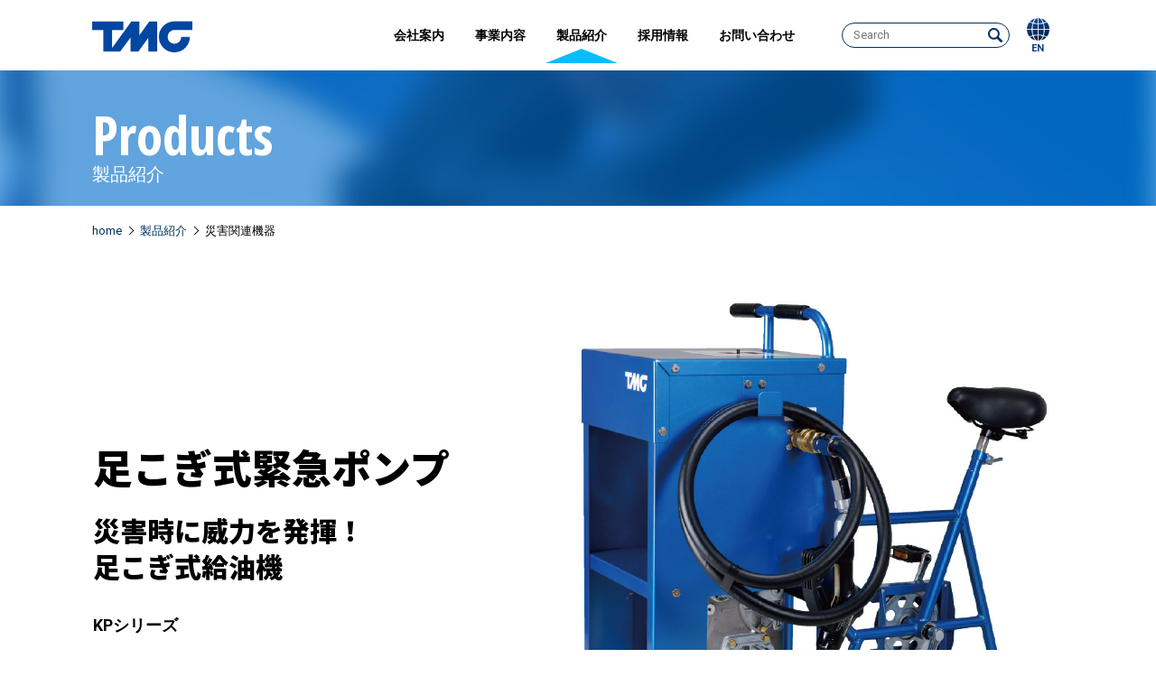

--- FILE ---
content_type: text/html; charset=UTF-8
request_url: https://www.kyoto-tmc.co.jp/product/kp/
body_size: 6558
content:
<!DOCTYPE html><html lang="ja" xmlns="http://www.w3.org/1999/xhtml">
<head>

<!-- Global site tag (gtag.js) - Google Analytics -->
<script async src="https://www.googletagmanager.com/gtag/js?id=UA-179510743-1"></script>
<script>
 window.dataLayer = window.dataLayer || [];
 function gtag(){dataLayer.push(arguments);}
 gtag('js', new Date());

 gtag('config', 'UA-179510743-1');
</script>

<meta charset="utf-8">
<meta name="viewport" content="width=device-width">

<title>ガソリン計量機のトミナガ &#8211; TOMINAGA CO. ｜ 災害関連機器</title>


<!-- Meta Tags -->
<meta name="Robots" content="index,follow">
<meta http-equiv="X-UA-Compatible" content="IE=edge">
<meta http-equiv="Content-Style-Type" content="text/css">
<meta http-equiv="Content-Script-Type" content="text/javascript">
<meta name="Description" content="TMCトミナガのホームページ">

<!-- OGP Tags -->
<meta property="og:title" content="ガソリン計量機のトミナガ &#8211; TOMINAGA CO. ｜ 災害関連機器">
<meta property="og:type" content="article">
<meta property="og:url" content="https://www.kyoto-tmc.co.jp/product/kp/">
<meta property="og:image" content="https://www.kyoto-tmc.co.jp/tmc_OGP.png">
<meta property="og:description" content="TMCトミナガのホームページ">
<meta property="og:site_name" content="ガソリン計量機のトミナガ &#8211; TOMINAGA CO.">
<meta property="og:locale" content="ja_JP">

<!-- Site Icons -->
<link rel="icon" href="https://www.kyoto-tmc.co.jp/favicon.ico">
<link rel="apple-touch-icon" sizes="180x180" href="https://www.kyoto-tmc.co.jp/apple-touch-icon.png">


<title>災害関連機器 &#8211; ガソリン計量機のトミナガ &#8211; TOMINAGA CO.</title>
<link rel='dns-prefetch' href='//s.w.org' />
<link rel="alternate" type="application/rss+xml" title="ガソリン計量機のトミナガ - TOMINAGA CO. &raquo; フィード" href="https://www.kyoto-tmc.co.jp/feed/" />
<link rel="alternate" type="application/rss+xml" title="ガソリン計量機のトミナガ - TOMINAGA CO. &raquo; コメントフィード" href="https://www.kyoto-tmc.co.jp/comments/feed/" />
<link rel='stylesheet' id='wp-block-library-css'  href='https://www.kyoto-tmc.co.jp/publish/wp-includes/css/dist/block-library/style.min.css?ver=5.5.17' type='text/css' media='all' />
<link rel='stylesheet' id='reset-css'  href='https://www.kyoto-tmc.co.jp/publish/wp-content/themes/theme-tominaga/css/htmlreset.css?ver=20160101' type='text/css' media='all' />
<link rel='stylesheet' id='prima-css'  href='https://www.kyoto-tmc.co.jp/publish/wp-content/themes/theme-tominaga/css/primary.css?ver=2020113002' type='text/css' media='all' />
<link rel='stylesheet' id='secti-css'  href='https://www.kyoto-tmc.co.jp/publish/wp-content/themes/theme-tominaga/css/section.css?ver=2020090201' type='text/css' media='all' />
<script type='text/javascript' src='https://www.kyoto-tmc.co.jp/publish/wp-content/themes/theme-tominaga/js/jquery-3.4.1.min.js?ver=3.4.1' id='jquery-js'></script>
<script type='text/javascript' src='https://www.kyoto-tmc.co.jp/publish/wp-content/themes/theme-tominaga/js/jquery.easing1.4.1.min.js?ver=1.4.1' id='easing-js'></script>
<script type='text/javascript' src='https://www.kyoto-tmc.co.jp/publish/wp-content/themes/theme-tominaga/js/addition.js?ver=1' id='additi-js'></script>
<link rel="canonical" href="https://www.kyoto-tmc.co.jp/product/kp/" />

</head>
<body class="page-template-default page page-id-45 page-child parent-pageid-7 jp page-kp ancestor-product">
<div id="wrapper">
	<a class="skip-link screen-reader-text" href="#container">Skip to content</a>

<div id="headerwrap">
	<header class="site-header">
		<div id="branding">					<p class="site-title"><a href="https://www.kyoto-tmc.co.jp/" rel="home">ガソリン計量機のトミナガ &#8211; TOMINAGA CO.</a></p>
				</div>

		<div id="headnav"><nav>
			<ul class="menu">
			<li class="hn_profile has2nd"><a href="https://www.kyoto-tmc.co.jp/?p=5">会社案内</a>
				<div class="flowmenu">
					<ul class="menu-2nd"><li id="menu-item-65" class="menu-item menu-item-type-post_type menu-item-object-page menu-item-65"><a href="https://www.kyoto-tmc.co.jp/company/outline/">会社概要</a></li>
<li id="menu-item-425" class="menu-item menu-item-type-post_type menu-item-object-page menu-item-425"><a href="https://www.kyoto-tmc.co.jp/company/message/">社長挨拶</a></li>
<li id="menu-item-67" class="menu-item menu-item-type-post_type menu-item-object-page menu-item-67"><a href="https://www.kyoto-tmc.co.jp/company/history/">歴史・沿革</a></li>
<li id="menu-item-68" class="menu-item menu-item-type-post_type menu-item-object-page menu-item-68"><a href="https://www.kyoto-tmc.co.jp/company/access/">アクセスマップ</a></li>
<li id="menu-item-69" class="menu-item menu-item-type-post_type menu-item-object-page menu-item-69"><a href="https://www.kyoto-tmc.co.jp/company/hub/">事業所一覧</a></li>
</ul>
				</div>
			</li>
			<li class="hn_business has2nd"><a href="https://www.kyoto-tmc.co.jp/?p=6">事業内容</a>
				<div class="flowmenu">
					<ul class="menu-2nd"><li id="menu-item-70" class="menu-item menu-item-type-post_type menu-item-object-page menu-item-70"><a href="https://www.kyoto-tmc.co.jp/business/development/">製品の開発・設計・製造</a></li>
<li id="menu-item-71" class="has3rd hn_2nd_design menu-item menu-item-type-post_type menu-item-object-page menu-item-71"><a href="https://www.kyoto-tmc.co.jp/business/design/">燃料供給設備 設計・施工</a></li>
<li id="menu-item-72" class="has3rd hn_2nd_maintenance menu-item menu-item-type-post_type menu-item-object-page menu-item-72"><a href="https://www.kyoto-tmc.co.jp/business/maintenance/">メンテナンス事業</a></li>
<li id="menu-item-281" class="menu-item menu-item-type-post_type menu-item-object-page menu-item-281"><a href="https://www.kyoto-tmc.co.jp/business/estate/">不動産事業</a></li>
</ul>
				</div>
			</li>
			<li class="hn_product has2nd"><a href="https://www.kyoto-tmc.co.jp/?p=7">製品紹介</a>
				<div class="flowmenu">
					<ul class="menu-2nd"><li id="menu-item-74" class="has3rd hn_2nd_dispensers menu-item menu-item-type-post_type menu-item-object-page menu-item-74"><a href="https://www.kyoto-tmc.co.jp/product/dispensers/">計量機</a></li>
<li id="menu-item-76" class="has3rd hn_2nd_ss menu-item menu-item-type-post_type menu-item-object-page menu-item-76"><a href="https://www.kyoto-tmc.co.jp/product/ss/">SS周辺設備</a></li>
<li id="menu-item-75" class="has3rd hn_2nd_system menu-item menu-item-type-post_type menu-item-object-page menu-item-75"><a href="https://www.kyoto-tmc.co.jp/product/system/">システム関連機器</a></li>
<li id="menu-item-77" class="menu-item menu-item-type-post_type menu-item-object-page current-menu-item page_item page-item-45 current_page_item menu-item-77"><a href="https://www.kyoto-tmc.co.jp/product/kp/" aria-current="page">災害関連機器</a></li>
<li id="menu-item-78" class="menu-item menu-item-type-post_type menu-item-object-page menu-item-78"><a href="https://www.kyoto-tmc.co.jp/product/discon/">販売終了製品</a></li>
</ul>
				</div>
			</li>
			<li class="hn_recruit has2nd"><a href="https://www.kyoto-tmc.co.jp/?p=8">採用情報</a>
				<div class="flowmenu">
					<ul class="menu-2nd"><li id="menu-item-79" class="menu-item menu-item-type-post_type menu-item-object-page menu-item-79"><a href="https://www.kyoto-tmc.co.jp/recruit/requirements/">勤務条件</a></li>
<li id="menu-item-80" class="has3rd hn_2nd_departments menu-item menu-item-type-post_type menu-item-object-page menu-item-80"><a href="https://www.kyoto-tmc.co.jp/recruit/departments/">職種紹介</a></li>
<li id="menu-item-508" class="menu-item menu-item-type-post_type menu-item-object-page menu-item-508"><a href="https://www.kyoto-tmc.co.jp/recruit/recruit_not/">新卒採用</a></li>
<li id="menu-item-85" class="menu-item menu-item-type-post_type menu-item-object-page menu-item-85"><a href="https://www.kyoto-tmc.co.jp/recruit/carrer/">キャリア採用</a></li>
</ul>
				</div>
			</li>
			<li class="hn_contact"><a href="https://www.kyoto-tmc.co.jp/?p=63">お問い合わせ</a></li>
			</ul>

<ul id="menu_3rd_design" class="menu-3rd"><li id="menu-item-118" class="menu-item menu-item-type-post_type menu-item-object-page menu-item-118"><a href="https://www.kyoto-tmc.co.jp/business/design/gasstation/">ガソリンスタンド施工</a></li>
<li id="menu-item-119" class="menu-item menu-item-type-post_type menu-item-object-page menu-item-119"><a href="https://www.kyoto-tmc.co.jp/business/design/plant/">プラント設備施工</a></li>
<li id="menu-item-120" class="menu-item menu-item-type-post_type menu-item-object-page menu-item-120"><a href="https://www.kyoto-tmc.co.jp/business/design/private/">自家用給油所施工</a></li>
<li id="menu-item-121" class="menu-item menu-item-type-post_type menu-item-object-page menu-item-121"><a href="https://www.kyoto-tmc.co.jp/business/design/fisheries/">船舶向け給油システム施工</a></li>
</ul>

<ul id="menu_3rd_maintenance" class="menu-3rd"><li id="menu-item-122" class="menu-item menu-item-type-post_type menu-item-object-page menu-item-122"><a href="https://www.kyoto-tmc.co.jp/business/maintenance/checkup/">保守・点検</a></li>
<li id="menu-item-123" class="menu-item menu-item-type-post_type menu-item-object-page menu-item-123"><a href="https://www.kyoto-tmc.co.jp/business/maintenance/repair/">修理・補修</a></li>
</ul>

<ul id="menu_3rd_dispensers" class="menu-3rd"><li id="menu-item-124" class="menu-item menu-item-type-post_type menu-item-object-page menu-item-124"><a href="https://www.kyoto-tmc.co.jp/product/dispensers/alunamulti/">アルーナマルチ</a></li>
<li id="menu-item-125" class="menu-item menu-item-type-post_type menu-item-object-page menu-item-125"><a href="https://www.kyoto-tmc.co.jp/product/dispensers/longace/">ロングエース</a></li>
<li id="menu-item-126" class="menu-item menu-item-type-post_type menu-item-object-page menu-item-126"><a href="https://www.kyoto-tmc.co.jp/product/dispensers/acemulti/">合算計量機</a></li>
<li id="menu-item-127" class="menu-item menu-item-type-post_type menu-item-object-page menu-item-127"><a href="https://www.kyoto-tmc.co.jp/product/dispensers/uaxa_uasa/">超高速給油計量機</a></li>
<li id="menu-item-129" class="menu-item menu-item-type-post_type menu-item-object-page menu-item-129"><a href="https://www.kyoto-tmc.co.jp/product/dispensers/ac/">バス会社・トラックターミナル向け管理機能内蔵計量機</a></li>
<li id="menu-item-130" class="menu-item menu-item-type-post_type menu-item-object-page menu-item-130"><a href="https://www.kyoto-tmc.co.jp/product/dispensers/telestand/">懸垂式給油計量機 テレスタンド</a></li>
<li id="menu-item-131" class="menu-item menu-item-type-post_type menu-item-object-page menu-item-131"><a href="https://www.kyoto-tmc.co.jp/product/dispensers/withtank/">簡易タンク内蔵　可搬式計量機ウィズタンク</a></li>
<li id="menu-item-132" class="menu-item menu-item-type-post_type menu-item-object-page menu-item-132"><a href="https://www.kyoto-tmc.co.jp/product/dispensers/marina/">船舶給油設備 マリーナ</a></li>
</ul>

<ul id="menu_3rd_system" class="menu-3rd"><li id="menu-item-529" class="menu-item menu-item-type-post_type menu-item-object-page menu-item-529"><a href="https://www.kyoto-tmc.co.jp/product/system/ssc-m_pana01-2/">タブレット型給油許可システム</a></li>
<li id="menu-item-133" class="menu-item menu-item-type-post_type menu-item-object-page menu-item-133"><a href="https://www.kyoto-tmc.co.jp/product/system/ep-1000/">簡易POS アイランドプリンター</a></li>
</ul>

<ul id="menu_3rd_ss" class="menu-3rd"><li id="menu-item-146" class="menu-item menu-item-type-post_type menu-item-object-page menu-item-146"><a href="https://www.kyoto-tmc.co.jp/product/ss/ureawater/">高品位尿素水ディスペンサー</a></li>
<li id="menu-item-384" class="menu-item menu-item-type-post_type menu-item-object-page menu-item-384"><a href="https://www.kyoto-tmc.co.jp/product/ss/aquatect/">配管水検知システム AQUATECT SYSTEM</a></li>
<li id="menu-item-385" class="menu-item menu-item-type-post_type menu-item-object-page menu-item-385"><a href="https://www.kyoto-tmc.co.jp/product/ss/frp/">貯油設備 点検口ボックス（FRPプロテクター）</a></li>
<li id="menu-item-386" class="menu-item menu-item-type-post_type menu-item-object-page menu-item-386"><a href="https://www.kyoto-tmc.co.jp/product/ss/tsu/">SSアメニティボックス TSUシリーズ</a></li>
<li id="menu-item-387" class="menu-item menu-item-type-post_type menu-item-object-page menu-item-387"><a href="https://www.kyoto-tmc.co.jp/product/ss/led/">LED照明</a></li>
</ul>

<ul id="menu_3rd_departments" class="menu-3rd"><li id="menu-item-286" class="menu-item menu-item-type-post_type menu-item-object-page menu-item-286"><a href="https://www.kyoto-tmc.co.jp/recruit/departments/headquarters/">管理本部</a></li>
<li id="menu-item-287" class="menu-item menu-item-type-post_type menu-item-object-page menu-item-287"><a href="https://www.kyoto-tmc.co.jp/recruit/departments/sales-planning/">営業本部</a></li>
<li id="menu-item-288" class="menu-item menu-item-type-post_type menu-item-object-page menu-item-288"><a href="https://www.kyoto-tmc.co.jp/recruit/departments/sales/">事業所</a></li>
<li id="menu-item-289" class="menu-item menu-item-type-post_type menu-item-object-page menu-item-289"><a href="https://www.kyoto-tmc.co.jp/recruit/departments/development-and-production/">開発生産</a></li>
</ul>

		</nav></div><!-- // id="headnav" -->

		<div class="searchform"><label for="s" class="assistive-text">Search</label><form role="search" method="get" id="searchform" action="https://www.kyoto-tmc.co.jp/"><input type="text" value="" placeholder="Search" name="s" id="s" /><input type="submit" class="submit" name="submit" id="searchsubmit" value="Search" /></form></div>

		<div class="langnav">
			<ul>
				<li class="en"><a href="https://www.kyoto-tmc.co.jp/en/">EN</a></li>
			</ul>
		</div>

	</header><!-- //class="site-header" -->
</div><!-- //id="headerwrap" -->










<div id="container">
	<main id="main" class="site-main" role="main">


	<div class="billboard page-billboard">
		<div class="image"><img src="https://www.kyoto-tmc.co.jp/publish/wp-content/themes/theme-tominaga/img/section/page-billboard.jpg" alt=""></div>
		<p class="billboard-title"><b>Products</b>製品紹介</p>
	</div>

	<div class="breadcrumb">
		<ul>
		<li><a href="https://www.kyoto-tmc.co.jp/" rel="home">home</a></li>

		<li itemscope="" itemtype="//data-vocabulary.org/Breadcrumb">
		<a href="https://www.kyoto-tmc.co.jp/product/" itemprop="url">
		<span itemprop="title">製品紹介</span>
		</a>
		</li>

		<li><span>災害関連機器</span></li>
		</ul>
	</div>


	<article id="post-45" class="post-45 page type-page status-publish hentry">

	
	
<section class="product-content">
<div class="image product-image"><img src="https://www.kyoto-tmc.co.jp/publish/wp-content/themes/theme-tominaga/img/products/kp-001.jpg" alt=""></div>
<div class="section-content">
<h1 class="product-name">足こぎ式緊急ポンプ</h1>
<h2 class="product-lead">災害時に威力を発揮！<br>足こぎ式給油機</h2>
<p class="lead">KPシリーズ</p>

<div class="btn"><a href="/publish/wp-content/themes/theme-tominaga/pdf/kinkyu_pomp.pdf" target="_blank" rel="noopener noreferrer">カタログダウンロード<small>2.95MB/2ページ</small></a></div>
</div>
</section>
<section class="product-features">
<div class="section-content">
<h2>特長</h2>
<ol>
<li>吸引ホースを地下タンクに入れペダルを踏むだけ</li>
<li>停電時配管破損時でも給油が可能</li>
<li>足こぎ式なので大量給油もスムーズ、ラクラク</li>
</ol>

<h2>システム構成</h2>
<ul>
<li>給油機本体</li>
<li>ペーパーガード付吸引ホース（4.5m）</li>
<li>吸入管</li>
<li>ノズル付給油ホース（2.5m）</li>
<li>クリップ付接地導線</li>
<li>足こぎ装置</li>
</ul>

<div class="btn fullwidth center download"><a href="/publish/wp-content/themes/theme-tominaga/pdf/chyushi_220930.pdf" target="_blank" rel="noopener noreferrer"><span><big><b>販売終了製品情報</b></big></span></a></div>


</div>
</section>
	
	
	
	</article>


	</main><!-- .site-main -->
</div><!-- //.container -->





<div id="footerwrap">

	<section class="footer-contact">
		<header class="section-header"><h2 class="section-title">お問い合わせ</h2></header>
		<div class="section-content">
			<div class="btn-form"><a href="https://www.kyoto-tmc.co.jp/?p=63"><span>お問い合わせフォームはこちら</span></a></div>
			<ul class="contact-number">
				<li><h4>電話でのお問い合わせ</h4>
				<p>TEL: <a href="tel:05031850001">050-3185-0001</a>（代表）</p>	<p>TEL: <a href="tel:05031850003">050-3185-0003</a><span style="letter-spacing: -1.8px;">（営業本部）</span></p></li>
				<li><h4>採用に関する電話でのお問い合わせ</h4><p>TEL: <a href="tel:0758021181">050-3185-0001</a>（総務部）</p></li>
			</ul>
            <div style="margin: -20px auto 20px;">お問合せ時間：8:50～17:20／月曜～金曜（土・日・祝日除く）</div>
		</div>
	</section>


	<section class="footer-sitemap">
		<div class="section-content"><nav>
		<ul class="menu">
		<li><a href="https://www.kyoto-tmc.co.jp/?p=5">会社案内</a>
			<ul class="sub-menu"><li class="menu-item menu-item-type-post_type menu-item-object-page menu-item-65"><a href="https://www.kyoto-tmc.co.jp/company/outline/">会社概要</a></li>
<li class="menu-item menu-item-type-post_type menu-item-object-page menu-item-425"><a href="https://www.kyoto-tmc.co.jp/company/message/">社長挨拶</a></li>
<li class="menu-item menu-item-type-post_type menu-item-object-page menu-item-67"><a href="https://www.kyoto-tmc.co.jp/company/history/">歴史・沿革</a></li>
<li class="menu-item menu-item-type-post_type menu-item-object-page menu-item-68"><a href="https://www.kyoto-tmc.co.jp/company/access/">アクセスマップ</a></li>
<li class="menu-item menu-item-type-post_type menu-item-object-page menu-item-69"><a href="https://www.kyoto-tmc.co.jp/company/hub/">事業所一覧</a></li>
</ul>
		</li>
		</ul>
		<ul class="menu">
		<li><a href="https://www.kyoto-tmc.co.jp/?p=6">事業内容</a>
			<ul class="sub-menu"><li class="menu-item menu-item-type-post_type menu-item-object-page menu-item-70"><a href="https://www.kyoto-tmc.co.jp/business/development/">製品の開発・設計・製造</a></li>
<li class="has3rd hn_2nd_design menu-item menu-item-type-post_type menu-item-object-page menu-item-71"><a href="https://www.kyoto-tmc.co.jp/business/design/">燃料供給設備 設計・施工</a></li>
<li class="has3rd hn_2nd_maintenance menu-item menu-item-type-post_type menu-item-object-page menu-item-72"><a href="https://www.kyoto-tmc.co.jp/business/maintenance/">メンテナンス事業</a></li>
<li class="menu-item menu-item-type-post_type menu-item-object-page menu-item-281"><a href="https://www.kyoto-tmc.co.jp/business/estate/">不動産事業</a></li>
</ul>
		</li>
		</ul>
		<ul class="menu">
		<li><a href="https://www.kyoto-tmc.co.jp/?p=7">製品紹介</a>
			<ul class="sub-menu"><li class="has3rd hn_2nd_dispensers menu-item menu-item-type-post_type menu-item-object-page menu-item-74"><a href="https://www.kyoto-tmc.co.jp/product/dispensers/">計量機</a></li>
<li class="has3rd hn_2nd_ss menu-item menu-item-type-post_type menu-item-object-page menu-item-76"><a href="https://www.kyoto-tmc.co.jp/product/ss/">SS周辺設備</a></li>
<li class="has3rd hn_2nd_system menu-item menu-item-type-post_type menu-item-object-page menu-item-75"><a href="https://www.kyoto-tmc.co.jp/product/system/">システム関連機器</a></li>
<li class="menu-item menu-item-type-post_type menu-item-object-page current-menu-item page_item page-item-45 current_page_item menu-item-77"><a href="https://www.kyoto-tmc.co.jp/product/kp/" aria-current="page">災害関連機器</a></li>
<li class="menu-item menu-item-type-post_type menu-item-object-page menu-item-78"><a href="https://www.kyoto-tmc.co.jp/product/discon/">販売終了製品</a></li>
</ul>
		</li>
		</ul>
		<ul class="menu">
		<li><a href="https://www.kyoto-tmc.co.jp/?p=8">採用情報</a>
			<ul class="sub-menu"><li class="menu-item menu-item-type-post_type menu-item-object-page menu-item-79"><a href="https://www.kyoto-tmc.co.jp/recruit/requirements/">勤務条件</a></li>
<li class="has3rd hn_2nd_departments menu-item menu-item-type-post_type menu-item-object-page menu-item-80"><a href="https://www.kyoto-tmc.co.jp/recruit/departments/">職種紹介</a></li>
<li class="menu-item menu-item-type-post_type menu-item-object-page menu-item-508"><a href="https://www.kyoto-tmc.co.jp/recruit/recruit_not/">新卒採用</a></li>
<li class="menu-item menu-item-type-post_type menu-item-object-page menu-item-85"><a href="https://www.kyoto-tmc.co.jp/recruit/carrer/">キャリア採用</a></li>
</ul>
		</li>
		</ul>
		<ul class="menu">
		<li><a href="https://www.kyoto-tmc.co.jp/?p=9">ユーザーサポート</a>
			<ul class="sub-menu"><li id="menu-item-87" class="menu-item menu-item-type-post_type menu-item-object-page menu-item-87"><a href="https://www.kyoto-tmc.co.jp/usersupport/self-check/">日常点検自主点検マニュアル</a></li>
<li id="menu-item-88" class="menu-item menu-item-type-post_type menu-item-object-page menu-item-88"><a href="https://www.kyoto-tmc.co.jp/usersupport/period-of-use/">計量機の標準使用期間</a></li>
<li id="menu-item-89" class="menu-item menu-item-type-post_type menu-item-object-page menu-item-89"><a href="https://www.kyoto-tmc.co.jp/usersupport/adjustment/">電子器差調整について</a></li>
<li id="menu-item-90" class="menu-item menu-item-type-post_type menu-item-object-page menu-item-90"><a href="https://www.kyoto-tmc.co.jp/usersupport/errorcode/">エラーコード</a></li>
</ul>
		</li>
		</ul>
		<ul class="menu">
		<li><a href="https://www.kyoto-tmc.co.jp/?p=10">お役立ち情報</a>
			<ul class="sub-menu"><li id="menu-item-91" class="menu-item menu-item-type-post_type menu-item-object-page menu-item-91"><a href="https://www.kyoto-tmc.co.jp/support/self-refueling/">セルフ給油時の注意事項</a></li>
<li id="menu-item-94" class="menu-item menu-item-type-post_type menu-item-object-page menu-item-94"><a href="https://www.kyoto-tmc.co.jp/support/faq/">Q&amp;A</a></li>
</ul>
		</li>
		</ul>
		<ul class="menu">
		<li class="show"><span>その他</span>
			<ul class="sub-menu">
			<li><a href="https://www.kyoto-tmc.co.jp/?p=63">お問い合わせ</a></li>
			<li><a href="https://www.kyoto-tmc.co.jp/news/">NEWS</a></li>
			<!-- li><a href="https://www.kyoto-tmc.co.jp/?p=64">サイトマップ</a></li -->
			<li><a href="https://www.kyoto-tmc.co.jp/site_map/">サイトマップ</a></li>
			</ul>
		</li>
		</ul>
	</nav></div></section>


	<div class="langnav">
		<ul>
		<li class="jp"><a href="https://www.kyoto-tmc.co.jp/">Japanese</a></li>
		<li class="en"><a href="https://www.kyoto-tmc.co.jp/en/">English</a></li>
		</ul>
	</div>


	<footer class="site-footer">
		<p class="site-title"><a href="https://www.kyoto-tmc.co.jp/" rel="home"><img src="https://www.kyoto-tmc.co.jp/publish/wp-content/themes/theme-tominaga/img/common/logo-footer.png" alt="株式会社 富永製作所"></a></p>
		<address>〒613-0036　京都府久世郡久御山町田井東荒見27<br>
		<span class="tel">TEL : <a href="tel:05031850001">050-3185-0001　</a></span><span class="tel">FAX : 050-3156-3144</span><span class="email">　E-mail : <a href="mailto:info@kyoto-tmc.co.jp">info@kyoto-tmc.co.jp</a></span>
		</address>

		<!-- div class="certificate">
			<ul>
			<li><div class="image"><img src="https://www.kyoto-tmc.co.jp/publish/wp-content/themes/theme-tominaga/img/common/JQA-QM4731.png" alt=""></div><p>JQA-QM4731</p></li>
			<li><div class="image"><img src="https://www.kyoto-tmc.co.jp/publish/wp-content/themes/theme-tominaga/img/common/JQA-EM3094.png" alt=""></div><p>JQA-EM3094</p></li>
			</ul>
		</div -->

		<div class="copyright">
		  <p>Copyright &copy; TOMINAGA  CO. ALL RIGHTS RESERVED.</p></div>
	</footer><!-- //class="site-footer" -->
</div><!-- //id="footerwrap" -->


</div><!-- //id="wrapper" -->




<div class="drawer">

	<button type="button" class="drawer-toggle drawer-hamburger"><span class="sr-only">toggle navigation</span><span class="drawer-hamburger-icon"></span></button>

	<nav class="drawer-nav" role="navigation">
		<div class="drawer-home"><a href="https://www.kyoto-tmc.co.jp/"><img src="https://www.kyoto-tmc.co.jp/publish/wp-content/themes/theme-tominaga/img/common/logo-footer.png" alt="株式会社 富永製作所"></a></div>
		<div class="drawernav-container">
		<ul class="menu drawer-menu">
		<li><a href="https://www.kyoto-tmc.co.jp/?p=5">会社案内</a><span class="menu-parent"></span>
			<ul class="sub-menu"><li class="menu-item menu-item-type-post_type menu-item-object-page menu-item-65"><a href="https://www.kyoto-tmc.co.jp/company/outline/">会社概要</a></li>
<li class="menu-item menu-item-type-post_type menu-item-object-page menu-item-425"><a href="https://www.kyoto-tmc.co.jp/company/message/">社長挨拶</a></li>
<li class="menu-item menu-item-type-post_type menu-item-object-page menu-item-67"><a href="https://www.kyoto-tmc.co.jp/company/history/">歴史・沿革</a></li>
<li class="menu-item menu-item-type-post_type menu-item-object-page menu-item-68"><a href="https://www.kyoto-tmc.co.jp/company/access/">アクセスマップ</a></li>
<li class="menu-item menu-item-type-post_type menu-item-object-page menu-item-69"><a href="https://www.kyoto-tmc.co.jp/company/hub/">事業所一覧</a></li>
</ul>
		</li>
		<li><a href="https://www.kyoto-tmc.co.jp/?p=6">事業内容</a><span class="menu-parent"></span>
			<ul class="sub-menu"><li class="menu-item menu-item-type-post_type menu-item-object-page menu-item-70"><a href="https://www.kyoto-tmc.co.jp/business/development/">製品の開発・設計・製造</a></li>
<li class="has3rd hn_2nd_design menu-item menu-item-type-post_type menu-item-object-page menu-item-71"><a href="https://www.kyoto-tmc.co.jp/business/design/">燃料供給設備 設計・施工</a></li>
<li class="has3rd hn_2nd_maintenance menu-item menu-item-type-post_type menu-item-object-page menu-item-72"><a href="https://www.kyoto-tmc.co.jp/business/maintenance/">メンテナンス事業</a></li>
<li class="menu-item menu-item-type-post_type menu-item-object-page menu-item-281"><a href="https://www.kyoto-tmc.co.jp/business/estate/">不動産事業</a></li>
</ul>
		</li>
		<li><a href="https://www.kyoto-tmc.co.jp/?p=7">製品紹介</a><span class="menu-parent"></span>
			<ul class="sub-menu"><li class="has3rd hn_2nd_dispensers menu-item menu-item-type-post_type menu-item-object-page menu-item-74"><a href="https://www.kyoto-tmc.co.jp/product/dispensers/">計量機</a></li>
<li class="has3rd hn_2nd_ss menu-item menu-item-type-post_type menu-item-object-page menu-item-76"><a href="https://www.kyoto-tmc.co.jp/product/ss/">SS周辺設備</a></li>
<li class="has3rd hn_2nd_system menu-item menu-item-type-post_type menu-item-object-page menu-item-75"><a href="https://www.kyoto-tmc.co.jp/product/system/">システム関連機器</a></li>
<li class="menu-item menu-item-type-post_type menu-item-object-page current-menu-item page_item page-item-45 current_page_item menu-item-77"><a href="https://www.kyoto-tmc.co.jp/product/kp/" aria-current="page">災害関連機器</a></li>
<li class="menu-item menu-item-type-post_type menu-item-object-page menu-item-78"><a href="https://www.kyoto-tmc.co.jp/product/discon/">販売終了製品</a></li>
</ul>
		</li>
		<li><a href="https://www.kyoto-tmc.co.jp/?p=8">採用情報</a><span class="menu-parent"></span>
			<ul class="sub-menu"><li class="menu-item menu-item-type-post_type menu-item-object-page menu-item-79"><a href="https://www.kyoto-tmc.co.jp/recruit/requirements/">勤務条件</a></li>
<li class="has3rd hn_2nd_departments menu-item menu-item-type-post_type menu-item-object-page menu-item-80"><a href="https://www.kyoto-tmc.co.jp/recruit/departments/">職種紹介</a></li>
<li class="menu-item menu-item-type-post_type menu-item-object-page menu-item-508"><a href="https://www.kyoto-tmc.co.jp/recruit/recruit_not/">新卒採用</a></li>
<li class="menu-item menu-item-type-post_type menu-item-object-page menu-item-85"><a href="https://www.kyoto-tmc.co.jp/recruit/carrer/">キャリア採用</a></li>
</ul>
		</li>
		<li><a href="https://www.kyoto-tmc.co.jp/?p=9">ユーザーサポート</a><span class="menu-parent"></span>
			<ul class="sub-menu"><li class="menu-item menu-item-type-post_type menu-item-object-page menu-item-87"><a href="https://www.kyoto-tmc.co.jp/usersupport/self-check/">日常点検自主点検マニュアル</a></li>
<li class="menu-item menu-item-type-post_type menu-item-object-page menu-item-88"><a href="https://www.kyoto-tmc.co.jp/usersupport/period-of-use/">計量機の標準使用期間</a></li>
<li class="menu-item menu-item-type-post_type menu-item-object-page menu-item-89"><a href="https://www.kyoto-tmc.co.jp/usersupport/adjustment/">電子器差調整について</a></li>
<li class="menu-item menu-item-type-post_type menu-item-object-page menu-item-90"><a href="https://www.kyoto-tmc.co.jp/usersupport/errorcode/">エラーコード</a></li>
</ul>
		</li>
		<li><a href="https://www.kyoto-tmc.co.jp/?p=10">お役立ち情報</a><span class="menu-parent"></span>
			<ul class="sub-menu"><li class="menu-item menu-item-type-post_type menu-item-object-page menu-item-91"><a href="https://www.kyoto-tmc.co.jp/support/self-refueling/">セルフ給油時の注意事項</a></li>
<li class="menu-item menu-item-type-post_type menu-item-object-page menu-item-94"><a href="https://www.kyoto-tmc.co.jp/support/faq/">Q&amp;A</a></li>
</ul>
		</li>
		<li class="show"><span>その他</span>
			<ul class="sub-menu">
			<li><a href="https://www.kyoto-tmc.co.jp/?p=63">お問い合わせ</a></li>
			<li><a href="https://www.kyoto-tmc.co.jp/news/">NEWS</a></li>
			<li><a href="https://www.kyoto-tmc.co.jp/?p=64">サイトマップ</a></li>
			</ul>
		</li>
		</ul>
		</div>
	</nav>

</div>




</body>
</html>

--- FILE ---
content_type: text/css
request_url: https://www.kyoto-tmc.co.jp/publish/wp-content/themes/theme-tominaga/css/primary.css?ver=2020113002
body_size: 12490
content:
@charset"utf-8";
/*
TMC Inc. Web Site ver.1  --  Primary CSS
Author : Hideyuki Koyama -MONTAGE lab.(http://www.montagelab.jp)
Latest Updated : 20 Nov. 2020
*/

/**
 * Table of Contents
 *
 * 1.0 - Typography
 * 2.0 - Alignment
 * 3.0 - Links
 * 4.0 - Navigations
 * 5.0 - layout
 * 6.0 - Clearfix
 * 7.0 - Forms
 * ex. - Media Queries
 *
 */

/* **************************************************************************** */
/*
/* 1.0 Typography
/*
/* **************************************************************************** */


/**
 * 1.1 Import fonts
 */
 
@import url('https://fonts.googleapis.com/css2?family=Roboto:wght@400;500;700&display=swap');
@import url('https://fonts.googleapis.com/css2?family=Open+Sans+Condensed:wght@700&display=swap');
@import url('https://fonts.googleapis.com/css2?family=Noto+Sans+JP:wght@900&display=swap');




/**
 * 1.2 Typo
 */

body,
button,
input,
select,
textarea {
	font-family: "Roboto", "Hiragino Sans", "Hiragino Kaku Gothic Pro", "メイリオ", Meiryo, sans-serif;
	font-size: 14px; font-size: 1.4rem;
	line-height: 1;
	color: #000;
}

h1,
h2,
h3,
h4,
h5,
h6 {
	clear: both;
	font-weight: 700;
}
h1 + h2,
h2 + h3,
h3 + h4,
h4 + h5,
h5 + h6 { margin-top:0 !important;}

h1	{ font-size:2.4rem;}
h2	{ font-size:2.1rem;}
h3	{ font-size:1.8rem;}
h4	{ font-size:1.6rem;}
h5	{}
h6	{}

article h1,
article h2,
article h3	{ margin:2em 0 1.0em; line-height:1.35;}
article h4,
article h5,
article h6	{ margin:2em 0 1em; line-height:1.35;}

section h1:first-child, section h2:first-child, section h3:first-child, section h4:first-child, section h5:first-child, section h6:first-child,
.content h1:first-child, .content h2:first-child, .content h3:first-child, .content h4:first-child, .content h5:first-child, .content h6:first-child,
.page-content h1:first-child, .page-content h2:first-child, .page-content h3:first-child, .page-content h4:first-child, .page-content h5:first-child, .page-content h6:first-child,
.entry-content h1:first-child, .entry-content h2:first-child, .entry-content h3:first-child, .entry-content h4:first-child, .entry-content h5:first-child, .entry-content h6:first-child,
.section-content h1:first-child, .section-content h2:first-child, .section-content h3:first-child, .section-content h4:first-child, .section-content h5:first-child, .section-content h6:first-child 
{ margin-top:0 !important;}


p {}
article p { margin-bottom:1.6em; line-height:1.8;}

b,
strong 	{ font-weight: 700;}

em		{ font-style: normal;}

dfn,
cite,
i { font-style: italic;}

blockquote {
	border-left: 4px solid #707070;
	border-left: 4px solid rgba(51, 51, 51, 0.7);
	color: #707070;
	color: rgba(51, 51, 51, 0.7);
	font-size: 18px;
	font-size: 1.8rem;
	font-style: italic;
	line-height: 1.6667;
	margin-bottom: 1.6667em;
	padding-left: 0.7778em;
}

blockquote p { margin-bottom: 1.6667em;}
blockquote > p:last-child { margin-bottom: 0;}

blockquote cite,
blockquote small {
	color: #333;
	font-size: 15px;
	font-size: 1.5rem;
	font-family: "Noto Sans", sans-serif;
	line-height: 1.6;
}

blockquote em,
blockquote i,
blockquote cite {
	font-style: normal;
}

blockquote strong,
blockquote b {
	font-weight: 400;
}

address {
	font-style: normal;
	margin: 0;
}

code,
kbd,
tt,
var,
samp,
pre {
	font-family: Inconsolata, monospace;
	-webkit-hyphens: none;
	-moz-hyphens: none;
	-ms-hyphens: none;
	hyphens: none;
}

pre {
	background-color: transparent;
	background-color: rgba(0, 0, 0, 0.01);
	border: 1px solid #eaeaea;
	border: 1px solid rgba(51, 51, 51, 0.1);
	line-height: 1.2;
	margin-bottom: 1.6em;
	max-width: 100%;
	overflow: auto;
	padding: 0.8em;
	white-space: pre;
	white-space: pre-wrap;
	word-wrap: break-word;
}

abbr[title] {
	border-bottom: 1px dotted #eaeaea;
	border-bottom: 1px dotted rgba(51, 51, 51, 0.1);
	cursor: help;
}

mark,
ins 	{ background-color: #fff9c0; text-decoration: none;}

sup,
sub 	{ font-size: 75%; height: 0; line-height: 0; position: relative; vertical-align: baseline;}
sup		{ bottom: 1ex;}
sub		{ top: .5ex;}

small	{ font-size: 75%;}

big		{ font-size: 125%;}




/**
 * - 1.3 Lists
 */

article ul,
article ol { margin: 1.6em 0 1.6em; list-style-position:outside; line-height:1.5;}
article ul { margin-left:0.7em; list-style: none;}
article ol { margin-left:1.5em; list-style: decimal;}

article li > ul,
article li > ol { margin: 1em 0 1em 1.3333em;}
article li > ol li:before { content:''; width:0; height:0; border:0 !important;}

nav ul { margin:0;}
h1 + ul,
h2 + ul,
h3 + ul,
h4 + ul,
h5 + ul,
h6 + ul,
h1 + ol,
h2 + ol,
h3 + ol,
h4 + ol,
h5 + ol,
h6 + ol { margin-top:0 !important;}

article ul li { position:relative; margin:0 0 0.8em; padding-left:10px;}
article ul li:before { position:absolute; content:''; top:6px; left:0; width:3px; height:3px; border:solid transparent; border-width:4px 0px 4px 7px; border-left-color:#00325E;}
article ol li { position:relative; margin:0 0 0.8em;}

dl { margin-bottom: 2.6em; line-height:1.5;}
dt { margin-bottom: 1.0em; font-weight: bold;}
dd { margin-bottom: 1.6em;}

dl.dtdd	{ padding:1.6em 0 0; border-top:1px solid rgba(0,0,0,.25);}
dl.dtdd dd	{ padding:0 0 1.6em; border-bottom:1px solid rgba(0,0,0,.25);}


/**
 * - 1.4 Table
 */

table,
th,
td {
	border: 1px solid #999;
	border: 1px solid rgba(0,0,0,0.5);
}

table {
	border-collapse:collapse;
	border-spacing: 0;
	border-width: 1px 0 0 1px;
	margin: 0 0 1.6em;
	table-layout: fixed; /* Prevents HTML tables from becoming too wide */
	width: 100%;
}

caption,
th,
td { padding:0.8em 0.4em; text-align:left; line-height:1.5; font-weight:normal;}
th { border-width:1px; font-weight:700;}
td { border-width:1px;}
th { 
	vertical-align:middle; color:#fff; background-color:#61A4DD; border-color:#fff;
	border-top-color:#61A4DD; border-right-color:#fff; border-bottom-color:#fff; border-left-color:#61A4DD;
}
th:last-child { border-right-color:#61A4DD;}
td { vertical-align:middle; background-color:#fff;}

caption { margin:0.2em 0; color:#333; caption-side:bottom;}

thead th { 
	color:#fff; font-weight:bold; background-color:#004F94; 
	border-top-color:#004F94; border-right-color:#fff; border-bottom-color:#fff; border-left-color:#004F94;
}
thead tr th:last-child { border-right-color:#004F94;}
thead td { 
	color:#fff; background-color:#4474B1; border-color:#fff;
	border-top-color:#4474B1; border-right-color:#fff; border-bottom-color:#fff; border-left-color:#4474B1;
}
thead tr td:last-child { border-right-color:#4474B1;}

tbody th { 
	color:#fff; background-color:#61A4DD; border-color:#fff;
	border-top-color:#fff; border-right-color:#fff; border-bottom-color:#fff; border-left-color:#61A4DD;
}
tbody tr th:last-child { border-right-color:#61A4DD;}
tbody td { background-color:#fff;}
tbody tr:nth-child(even) td { background-color:#F0F6FC;}

tfoot 	 { border-top:3px double #000;}
tfoot th { 
	color:#fff; font-weight:bold; background-color:#004F94; border-color:#fff;
	border-top-color:#004F94; border-right-color:#fff; border-bottom-color:#fff; border-left-color:#004F94;
}
tfoot tr th:last-child { border-right-color:#004F94;}
tfoot td { 
	color:#fff; background-color:#4474B1; border-color:#fff;
	border-top-color:#4474B1; border-right-color:#fff; border-bottom-color:#fff; border-left-color:#4474B1;
}
tfoot tr td:last-child { border-right-color:#4474B1;}
tfoot tr:last-child td { border-bottom-width:0;}


table ul,
table ol { margin:.6em 0 .6em 0em; list-style-position:outside; line-height:1.25;}
table ul li:before { top:4px !important;}

table.text-align-center,
table.text-align-center th,
table.text-align-center td,
tr.center th,
tr.center td,
th.center,
td.center { text-align:center;}

.yscroll	{ width:100%; overflow:scroll;}
.yscroll table	{ table-layout:auto;}
.yscroll::-webkit-scrollbar			{ height:5px;}
.yscroll::-webkit-scrollbar-track	{ background: #F1F1F1;}
.yscroll::-webkit-scrollbar-thumb	{ background: #BCBCBC;}



/**
 * - 1.5 Elements
 */

::selection {background:#CDD3CD; color:#fff;}
::-moz-selection { background:#CDD3CD; color:#fff;}

hr {
	background-color: #eaeaea;
	background-color: rgba(51, 51, 51, 0.1);
	border: 0;
	height: 1px;
	margin-bottom: 1.6em;
}
hr.none { background-color:transparent;}

img {
	-ms-interpolation-mode: bicubic;
	border: 0;
	height: auto;
	max-width: 100%;
	vertical-align: bottom;
}
.image img { width:100%;}

figure 		{ margin:0 0 2em;}
figcaption 	{ padding:1em 0; font-size:0.9em;}

del { opacity: 0.8;}




/**
 * - 1.6 Decoration
 */

.attention	{ color:#f00;}
.note		{ font-size:1.3rem; line-height:1.5; color:#666;}
.caption	{ font-size:1.3rem; line-height:1.5; color:#666;}
.wp-caption-text	{ margin:0.8rem 1.2rem 1.6rem; font-size:13px; font-size:1.3rem; line-height:1.5 !important; color:#666;}

.border 	{ padding-bottom:0.25em; border-bottom:1px solid #19539E;}
.bordered 	{ padding:0.8em 0.8em 0.6em; border:1px solid #19539E; border-radius:5px;}
.filled		{ padding:0.8em 0.8em 0.6em; background-color:#BED2E4; border-radius:5px;}
h4.bordered, h4.filled,
h5.bordered, h5.filled,
h6.bordered, h6.filled	{ padding:1.2em 1.0em 1.0em;}

.filledwrap .filled { background-color:#fff;}

/* color */
.dark	{ color:#000;}
.pale	{ color:#999;}

/* family */
.serif	{ font-family: "Times New Roman", "游明朝", YuMincho, "ヒラギノ明朝 Pro", "Hiragino Mincho Pro", "HG明朝E", "ＭＳ Ｐ明朝", "ＭＳ 明朝", serif;}
.sans	{ font-family: "Roboto", Helvetica, sans-serif;}

/* style */
.normal	{ font-style: normal;}
.italic	{ font-style: italic;}




/* **************************************************************************** */
/*
/* 2.0 Alignments
/*
/* **************************************************************************** */

.alignleft {
	display: inline;
	float: left;
	margin:0 2.6rem 1rem 0;
}

.alignright {
	display: inline;
	float: right;
	margin:0 0 1rem 2.6rem;
}

.aligncenter {
	display: block;
	margin-right: auto;
	margin-left: auto;
	margin-bottom: 1rem;
}

.left	{ text-align:left;}
.right	{ text-align:right;}
.center	{ text-align:center;}



/* **************************************************************************** */
/*
/* 3.0 Links
/*
/* **************************************************************************** */

a,
a:link,
a:visited {
	color:#00325E;
	text-decoration:none;
	outline:none;
	transition:all 0.2s ease;
}

a:hover,
a:active,
a:focus {
	color:#00BEFF;
	outline:none;
}

nav a { text-decoration:none;}



/* **************************************************************************** */
/*
/* 4.0 Navigation
/*
/* **************************************************************************** */


/**
 * - Header navigation
 */
#headnav	{ vertical-align:middle; padding:0 3%;}
#headnav ul	{ text-align:right;}
#headnav ul li	{ display:inline-block; margin:0; font-size:1.4rem; font-weight:700; line-height:1.2;}
#headnav ul li a{ position:relative; display:block; padding:3.1rem 1.5rem; color:#000; text-transform:uppercase;}
#headnav ul li a:hover	{}

#headnav ul.menu > li:before	{ position:absolute; top:62px; left:inherit; content:''; z-index:200; width:80px; height:20px; border:solid transparent; border-width:0 40px 16px 40px; border-bottom-color:#eeeeee; opacity:0; transition:all 0.2s ease;}
#headnav ul.menu > li.hn_profile:before			{ margin-left:-83px;}
#headnav ul.menu > li.hn_business:before		{ margin-left:-83px;}
#headnav ul.menu > li.hn_product:before			{ margin-left:-83px;}
#headnav ul.menu > li.hn_recruit:before			{ margin-left:-83px;}
#headnav ul.menu > li.hn_contact:before			{ margin-left:-96px;}
.en #headnav ul.menu > li.hn_profile:before		{ margin-left:-83px;}
.en #headnav ul.menu > li.hn_product:before		{ margin-left:-91px;}
.en #headnav ul.menu > li.hn_export:before		{ margin-left:-81px;}
.en #headnav ul.menu > li.hn_contact:before		{ margin-left:-81px;}
#headnav ul.menu > li:hover:before	{ top:50px; opacity:1;}

.ancestor-company #headnav ul.menu > li.hn_profile:before,
.ancestor-business #headnav ul.menu > li.hn_business:before,
.ancestor-product #headnav ul.menu > li.hn_product:before,
.ancestor-recruit #headnav ul.menu > li.hn_recruit:before,
.ancestor-contact #headnav ul.menu > li.hn_contact:before	{ top:50px; border-bottom-color:#00BEFF; opacity:1;}

@media all and (-ms-high-contrast:none) {
	#headnav ul.menu > li.hn_profile:before			{ margin-left:2px;}
	#headnav ul.menu > li.hn_business:before		{ margin-left:2px;}
	#headnav ul.menu > li.hn_product:before			{ margin-left:2px;}
	#headnav ul.menu > li.hn_recruit:before			{ margin-left:2px;}
	#headnav ul.menu > li.hn_contact:before			{ margin-left:17px;}
	.en #headnav ul.menu > li.hn_profile:before		{ margin-left:2px;}
	.en #headnav ul.menu > li.hn_product:before		{ margin-left:10px;}
	.en #headnav ul.menu > li.hn_export:before		{ margin-left:0px;}
	.en #headnav ul.menu > li.hn_contact:before		{ margin-left:10px;}
}




/**
 * - megamenu
#headnav .megamenu	{ 
	position:absolute; top:75px; left:0; z-index:99; 
	display:table;
	padding:0; width:100%; 
	text-align:center; font-size:0; background-color:#00BEFF;
}
#headnav .megamenu .image		{ position:relative; display:table-cell; vertical-align:middle; width:40%;}
#headnav .megamenu .image > div { min-height:200px; max-height:240px; overflow:hidden;}
#headnav .megamenu .image img	{}
#headnav .megamenu .image p		{ position:absolute; top:45%; padding:0 0 0 5%; width:100%; text-align:center; font-size:3.3rem; font-weight:300; letter-spacing:0.05em; color:#fff; font-family:"Roboto Condensed";}
#headnav .megamenu .nav-content	{ position:relative; display:table-cell; vertical-align:top; width:60%; text-align:left; overflow:hidden;}
#headnav .megamenu .nav-content .secondary	{ display:table-cell; width:50%;}
#headnav .megamenu .nav-content h4		{ margin:0 0 3rem 40px; font-size:2.1rem; letter-spacing:0.05em; color:#fff;}
#headnav .megamenu .sub-menu			{ display:block; width:310px; padding:8px 0; text-align:left;}
#headnav .megamenu .sub-menu li			{ display:block; margin:0; padding:0;  text-align:left; font-size:1.4rem;}
#headnav .megamenu .sub-menu li a		{ position:relative; display:block; padding:1.0rem 0 1.0rem 6rem !important; color:#fff;}
#headnav .megamenu .sub-menu li a:before	{ position:absolute; top:1.5rem; left:40px; content:''; width:14px; height:0; border-top:2px solid rgba(255,255,255,1);}
#headnav .megamenu .sub-menu li:hover > a { background-color:rgba(255,255,255,.2);}
#headnav .megamenu .sub-menu li a:after,
#headnav .megamenu .sub-menu li a:hover:after	{ border:0;}

#headnav .megamenu .mag-menu	{ position:absolute; top:0; left:310px; display:table; vertical-align:middle; width:calc(100% - 310px); height:340px; background-color:#0084E2;}
#headnav .megamenu .mag-menu ul { display:table-cell; vertical-align:top; padding:8px 0;}
#headnav .megamenu .mag-menu li	{ display:block; font-size:1.3rem;}
#headnav .megamenu .mag-menu li a	{ padding:1.0rem 10% 1.0rem 4rem !important;}
#headnav .megamenu .mag-menu li a:before	{ top:1.2rem; left:20px;}

.jp #headnav ul li.hn_product .megamenu .image > div 	{ height:366px; max-height:366px;}
.jp #headnav ul li.hn_product .megamenu .mag-menu		{ height:366px;}
	
#headnav .megamenu	{ display:none;}
#headnav .megamenu .mag-menu	{ display:none;}
 */
#headnav	{ display:none;}
.site-header .langnav,
.site-header .searchform	{ display:none; vertical-align:middle;}


.site-header .langnav	{ margin:0; padding:0;}
.site-header .langnav ul	{}
.site-header .langnav li	{ text-align:center; font-size:1.1rem; font-weight:700;}
.site-header .langnav a		{ display:block; padding:28px 0 0 0; width:25px; color:#083F83; background:url(../img/common/language.png) no-repeat center top / 25px;}




.menu-2nd	{ display:block; visibility:hidden; z-index:-99;}
.menu-3rd	{ display:block; visibility:hidden; z-index:-99;}

#headnav ul.menu > li { position:relative;}

#headnav .menu-2nd	{ position:absolute; top:95px; left:0; z-index:201; width:220px; background-color:#eeeeee; box-shadow:2px 2px 8px rgba(0,0,0,0); opacity:0; transition:all 0.2s ease;}
#headnav .menu-2nd li { position:relative; display:block !important; text-align:left; font-size:1.5rem; font-weight:400; line-height:1.2; border-bottom:1px solid #eeeeee;}
#headnav .menu-2nd li:last-child { border-bottom:0;}
#headnav .menu-2nd li a { padding:12px 15px; color:#000;}
#headnav .menu-2nd li a:hover { color:#fff; background-color:#013b84;}

#headnav .menu-3rd	{ position:absolute; top:0px; left:220px; z-index:202; width:300px; background-color:#dadada; box-shadow:2px 2px 8px rgba(0,0,0,0); opacity:0; transition:all 0.2s ease;}
#headnav .menu-3rd:before	{ position:absolute; top:0; left:-10px; content:''; width:0px; height:0; border:solid transparent; border-width:20px 10px 20px 0; border-right-color:#dadada;}
#headnav .menu-3rd li { display:block !important; text-align:left; border-color:#dadada;}
#headnav .menu-3rd li:last-child { border-bottom:0;}
#headnav .menu-3rd li a { padding:12px 15px;}

#headnav ul.menu > li.has2nd:hover .menu-2nd	{ display:block; visibility:visible; top:70px; opacity:1;}
#headnav ul.menu-2nd > li.has3rd:hover .menu-3rd{ display:block; visibility:visible; top:0; left:220px; opacity:1;}


/**
 * - breadcrumb navigation
 */
.breadcrumb	{ margin:0 auto; padding:1rem 5%;}
.breadcrumb ul	{ margin:0; padding:0; text-align:left; font-size:0;}
.breadcrumb li	{ display:inline-block; margin:0 0 0.5rem; padding:0; font-size:1.3rem; line-height:1.2;}
.breadcrumb li:before	{ background:none; border:0;}
.breadcrumb a	{ position:relative; display:block; margin:0 1rem 0 0; padding:0 1rem 0 0;}
.breadcrumb a:after	{ position:absolute; top:0.3em; right:-0.2rem; content:''; width:7px; height:7px; border:solid #000; border-width:1px 1px 0 0; transform:rotate(45deg);}
.breadcrumb span	{}


/**
 * - page navigation
 */
.nav-single { margin:0; text-align:center; font-size: 0;}
.nav-single .nav-prev 	{ display:inline-block; vertical-align:middle; margin:0; width:50%; font-size:13px; text-align:left; }
.nav-single .nav-next 	{ display:inline-block; vertical-align:middle; margin:0; width:50%; font-size:13px; text-align:right; }
.nav-single a { position:relative; display:block; padding:1.5em 1em; text-decoration:none;}
.nav-single a:before { position:absolute; top:50%; left:auto; right:auto; content:''; margin:-4px 0 0; width:7px; height:7px; border:solid #000; border-width:1px 1px 0 0; transform:rotate(45deg);}
.nav-single .nav-prev a:before { left:0; border-width:0 0 1px 1px;}
.nav-single .nav-next a:before { right:0;}
.nav-archive	{ margin:20px 0 0;}


/**
 * - Archive pagenavi
 */
.pagination { clear:both; margin:40px 0 8rem 0; padding:8px 0 0 0; font-size:0; line-height:1.2;}
.nav-links	{ font-size:1.3rem;}
.nav-links a:hover	{ color:#00AEE9; border-color:#00AEE9;}
	.page-numbers	{ 
		display:inline-block; vertical-align:top; padding:8px 19px; 
		color:#999;
		border:1px solid #ddd; border-radius:25px;
		background:#fff;
		transition:all 400ms ease;
	}
	.page-numbers.current { color:#002B50; border-color:#002B50;}
	.meta-nav		{}
	.prev		{}
	.next		{}


/**
 * - Footer sitemap
 */


/**
 * - Buttons
 */
div.btn	{ display:block; margin-bottom:1rem;}
div.btn a	{ position:relative; display:inline-block; padding:1.5rem 3rem; min-width:270px; text-decoration:none; line-height:1.5; color:#fff; background-color:#19539E;}
div.btn a:before	{ position:absolute; top:calc(50% - 5px); right:16px; content:''; width:10px; height:10px; border:solid #fff; border-width:1.5px 1.5px 0 0; transform:rotate(45deg); transition:all 0.2s ease;}
div.btn a:hover		{ background-color:#005BD2;}
div.btn a:hover:before	{ right:10px;}

div.btn.download	{ font-size:1.6rem ;font-weight:700;}
div.btn.download a	{ padding:0;}
div.btn.download a span	{ position:relative; display:inline-block; padding:1.5rem 7rem 1.5rem 3rem;}
div.btn.download a span:after	{ position:absolute; top:calc(50% - 16px); right:20px; content:''; width:32px; height:32px; background:url(../img/common/icon-pdf.png) no-repeat 0 0 / 32px;}
div.btn.download a:before	{ border:0;}
div.btn.download a small	{ display:block;}
div.btn.download a:hover	{}

div.btn.fullwidth a	{ display:block;}
div.btn.fullwidth.download a	{ padding-right:7rem; padding-left:7rem;}


/**
 * - Page top button
 */

#pagetop a { position:fixed; bottom:20px; right:15px; z-index:99; width:58px; height:58px; text-align:center; background-color:#fff; background-color:rgba(231,243,247,.8); transform:rotate(-45deg); transition:all 0.4s ease;}
#pagetop a:before	{ position:absolute; top:5px; right:5px; content:''; width:10px; height:10px; border:solid #000; border-width:2px 2px 0 0; transition:all 0.2s ease;}
#pagetop a span		{ display:inline-block; position:relative; top:22px; transform:rotate(45deg);}	
#pagetop a:hover 	{ background-color:rgba(231,243,247,1);}
#pagetop.out a { bottom:-100px;}
#pagetop.of a { position:absolute; bottom:20px; right:15px;}




/*
 * drawer navigation
 */

.drawer-nav		{ 
	position:relative; top:0; left:0; width:100%; height:100vh; 
	color:#fff; 
	background-color:#001848; overflow-y:auto; border-radius:0;
	-webkit-overflow-scrolling:touch; 
	transform:scale(1) translateY(0); transition:all 0.25s;
	visibility:hidden; position:fixed; z-index:-1; opacity:0;
}
.drawer-overlay	{ position:fixed; z-index:-101; top:0; left:0; width:100%; height:100%; background-color:rgba(242,242,242,0); transition:all 0.25s;}
.drawer-open .drawer-overlay	{ z-index:998; background-color:rgba(242,242,242,0.9);}

.drawer-hamburger		{ 
	position:fixed; top:10px; right:10px; z-index:1999;
	display:block; margin:0; padding:0; width:24px; height:30px;
	font-size:0px; 
	-webkit-transition:all .6s cubic-bezier(.19,1,.22,1); transition:all .6s cubic-bezier(.19,1,.22,1); 
	-webkit-transform:translateZ(0); transform:translateZ(0); 
	border:0; outline:0; background-color:transparent; box-sizing:content-box; cursor:pointer;
}
.drawer-hamburger:hover	{ background-color:transparent;}
.drawer-hamburger-icon	{ position:relative; display:block; margin-top:0;}
.drawer-hamburger-icon,.drawer-hamburger-icon:after,
.drawer-hamburger-icon:before	{ width:100%; height:2px; -webkit-transition:all .6s cubic-bezier(.19,1,.22,1); transition:all .6s cubic-bezier(.19,1,.22,1); background-color:#0A0258;}
.drawer-hamburger-icon:after,.drawer-hamburger-icon:before { position:absolute; top:-9px; left:0; content:" "}
.drawer-hamburger-icon:after	{ top:9px}

.drawer-open .drawer-hamburger { top:2.5vh; right:4vw; width:40px; padding:0 0 10px;}
.drawer-open .drawer-hamburger-icon	{ width:40px; background:transparent;}
.drawer-open .drawer-hamburger-icon:after,
.drawer-open .drawer-hamburger-icon:before	{ top:0; background-color:#fff;}
.drawer-open .drawer-hamburger-icon:after	{ -webkit-transform:rotate(-45deg);transform:rotate(-45deg);}
.drawer-open .drawer-hamburger-icon:before	{ -webkit-transform:rotate(45deg); transform:rotate(45deg);}
.drawer-open .drawer-nav {
	display:block; top:0; z-index:999; visibility:visible;
	transform:scale(1); opacity:1;
}

.drawernav-container	 { padding:0 0;}
.drawernav-container ul	 { margin:0; padding:0; list-style:none;}
.drawer-nav ul.menu	{ margin:0 0 40px; padding:0 8% 136px;}
.drawer-nav ul.menu > li		{ position:relative; margin:0 0 1em; text-align:left; font-size:1.8rem; font-weight:600; line-height:1.5; letter-spacing:0em;}
.drawer-nav ul.menu li span { position:relative; display:block; margin:0 0 5px; padding:5px 5px; border-bottom:2px solid rgba(255,255,255,.5);}
.drawer-nav ul.menu li a	{ position:relative; display:block; margin:0 0 5px; padding:5px 5px; color:#fff; text-decoration:none; border-bottom:2px solid rgba(255,255,255,.5);}
.drawer-nav ul.menu .menu-parent		{ position:absolute; top:0px; right:0px; display:block; margin:0; padding:0; width:34px; height:40px; border:0; cursor:crosshair; transition:all 0.2s ease;}
.drawer-nav ul.menu .menu-parent:before,
.drawer-nav ul.menu .menu-parent:after	{ position:absolute; top:50%; left:auto; right:6px; content:''; width:16px; height:0; border:solid #fff; border-width:2px 0 0 0; transition:all 0.25s ease;}
.drawer-nav ul.menu .menu-parent:after	{ top:calc(50% - 7px); right:13px; width:0; height:16px; border-width:0 2px 0 0; transition:all 0.2s ease;}
.drawer-nav ul.menu li a:hover	{}
.drawer-nav ul.menu > li > span:before	{ position:absolute; bottom:-2px; left:0; content:''; width:100px; height:0; border-bottom:2px solid #fff;}
.drawer-nav ul.menu > li > a:before		{ position:absolute; bottom:-2px; left:0; content:''; width:100px; height:0; border-bottom:2px solid #fff;}
.drawer-nav ul.sub-menu			{ overflow:hidden; height:0px; transition:all 0.4s ease;}
.drawer-nav ul.sub-menu li		{ font-size:1.5rem; font-weight:400;}
.drawer-nav ul.sub-menu li a	{ border-bottom-width:1px;}
.drawer-nav li.child-open ul.sub-menu	{ height:auto;}
.drawer-nav li.child-open .menu-parent	{ transform:rotate(45deg);}

.drawer-home	{ padding:40px 0 30px; text-align:left;}
.drawer-home .site-logo	{}
.drawer-home a	{ 
	display:block; margin:0 0 0 8%;
	width:160px;
}

@media screen and (min-width: 720px) {
	.drawer-home .site-logo	{ padding:3rem;}
	.drawer-nav ul.menu	{ margin:0 0 5rem;}
	.drawer-nav ul.menu li	{ font-size:1.8rem;}
	.drawer-nav ul.menu li a	{ padding:1.8rem 1em;}
}

@media screen and (min-width: 1024px) {
	.drawer	{ display:none;}
}




/* **************************************************************************** */
/*
/* 5.0 layout
/*
/* **************************************************************************** */

body{
	text-align:center;
	background-color:#fff;
}

.not	{ margin-top:0 !important; vertical-align:top;}
.nor	{ margin-right:0 !important;}
.nob	{ margin-bottom:0 !important;}
.nol	{ margin-left:0 !important;}

.nobt	{ border-top:none !important;}
.nobr	{ border-right:none !important;}
.nobb	{ border-bottom:none !important;}
.nobl	{ border-left:none !important;}

.bt		{ border-top:1px solid #ccc !important;}
.br		{ border-right:1px solid #ccc !important;}
.bb		{ border-bottom:1px solid #ccc !important;}
.bl		{ border-left:1px solid #ccc !important;}

.hide	{ display:none;}
.pc		{ display:block;}
.sp		{ display:none;}
.check { position:fixed; z-index:9999;}
.assistive-text,
.screen-reader-text	{ display:none; height:0; font-size:0; line-height:0;}


/**
 * - 5.1 loading
 */

#loading { 
	position:absolute; top:0; left:0; 
	width:100%; height:100%; 
	background-color:#fff; background-color:rgba(255,255,255,.8);
	display:none;
}
#loading .animation {
	display:block;
	position:absolute; top:50%; left:50%; 
	width:50px; height:50px; overflow:hidden;
	animation: loading 1s steps(10) 0s infinite;
}
@keyframes loading {
    0% { background-position: 0    0  ; }
  100% { background-position: 0 -500px; }
}




/**
 * - 5.2 wrapper Include
 */

#wrapper 		{}
#headerwrap 	{}
#containerwrap 	{}



/**
 * - 5.3 Header Include
 */

#header 	{}
.site-header{ padding:14px 3%; background-color:#fff;}
#branding	{ position:relative;}
#branding .site-title	{ margin:0; padding:0;}
#branding .site-title a	{
	display:block;
	width:63px; height:23px; 
	text-indent:100%; white-space:nowrap; overflow:hidden;
	background:url(../img/common/logo-header.png) no-repeat 0 0 / auto 23px;
}





/**
 * - 5.4 container Include
 * #container > article > .content
 * 	.page-header
 * 	.page-title	
 * 	.page-content
 * 
 * #container > section > .content
 * 	.section-header	{}
 * 	.section-title	{}
 * 	.section-content{}
 * 
 */

#container	{}

article		{}
article .image		{ margin:0 auto 1.6em;}
article .image p	{ padding:1em 0;}



/**
 * - 5.5 footer Include
 */

#footerwrap 	{ color:#fff;background-color:#001848;}
	.copyright p	{ margin:0; padding:1rem 0; text-align:center; font-size:1.1rem;}

.site-footer	{ position:relative; padding:30px 5% 50px; text-align:left;}
.site-footer .site-title	{ margin:0 0 2rem; width:156px;}
.site-footer .site-title a	{}
.site-footer address		{ margin-bottom:4rem; text-align:left; line-height:1.5;}
.site-footer address span	{ display:block;}
.site-footer .tel	{}
.site-footer .tel a	{ color:#fff;}
.site-footer .email	{}
.site-footer .email a	{ color:#fff;}

.en .site-footer .site-title	{ margin:0 auto 2rem;}
.en .site-footer .site-title a	{
	display:block;
	margin:0; width:150px; height:50px; 
	text-indent:100%; white-space:nowrap; overflow:hidden;
	background:url(../img/common/logo-en-wh.png) no-repeat center top / auto 50px;
}


.certificate	{ margin-bottom:4rem;}
.certificate ul	{ font-size:0; text-align:center;}
.certificate li	{ display:inline-block; margin:0 10px; width:70px; width:text-align:center;}
.certificate li p	{ margin:0.5rem; font-size:1rem;}

.footer-contact	{ position:relative; padding:30px 5% 60px; background-color:#19539E;}
.footer-contact .section-header	{ margin:0 0 16px;}
.footer-contact .section-title	{ padding:30px 0; font-size:1.8rem; border:4px solid #fff;}
.footer-contact .section-content	{}
.footer-contact .btn-form	{}
.footer-contact .btn-form a	{ display:block; text-align:center; color:#001848; text-decoration:none; background-color:#fff;}
.footer-contact .btn-form a span	{ display:inline-block; padding:18px 0 18px 36px; background:url(../img/common/icon-mail.png) no-repeat left center / 32px 22px;}
.footer-contact .contact-number		{ margin:3.8rem 0; text-align:left;}
.footer-contact .contact-number li	{ margin:0 0 1.5em; padding:0; line-height:1.5;}
.footer-contact .contact-number li:before	{ background:none; border:0;}
.footer-contact .contact-number a,
.footer-contact .contact-number a:link	{ color:#fff; text-decoration:none; font-size:2.5rem; font-weight:500;}
.footer-contact .contact-number a:hover	{ color:#fff; text-decoration:underline;}

.footer-sitemap 	{ padding:40px 5% 40px; background-color:#001848;}
.footer-sitemap ul.menu	{ margin:0 0 3rem; padding:0; text-align:left;}
.footer-sitemap ul.menu > li		{ margin:0; text-align:left; font-size:1.6rem; font-weight:600; line-height:1.5; letter-spacing:0em;}
.footer-sitemap ul.menu > li > span { position:relative; display:block; margin:0 0 5px; padding:5px 5px; border-bottom:2px solid rgba(213,200,138,.5);}
.footer-sitemap ul.menu > li > a	{ position:relative; display:block; margin:0 0 5px; padding:5px 5px; color:#fff; text-decoration:none; border-bottom:2px solid rgba(213,200,138,.5);}
.footer-sitemap ul.menu > li a:hover	{}
.footer-sitemap ul.menu > li > span:before	{ position:absolute; bottom:-2px; left:0; content:''; width:100px; height:0; border-bottom:2px solid #D5C88A;}
.footer-sitemap ul.menu > li > a:before		{ position:absolute; bottom:-2px; left:0; content:''; width:100px; height:0; border-bottom:2px solid #D5C88A;}
.footer-sitemap ul.sub-menu li		{ margin:0; font-size:1.3rem; font-weight:400;}
.footer-sitemap ul.sub-menu li a	{ display:block; margin:0 0 2px; padding:5px 5px; color:#fff;}

.langnav	{ padding:0 0 20px;}
.langnav ul	{ margin:0;}
.langnav li	{ display:inline-block; margin:0; padding:0.2rem 1.5rem;}
.langnav li:first-child	{ border-right:1px solid #fff;}
.langnav a	{ color:#fff; text-decoration:none;}
.langnav a:hover	{ text-decoration:underline;}


/**
 * - 5.6 Column Layout
 */

.borderwrap { padding:24px; border:1px solid #19539E; border-radius:4px;}
	.borderwrap h1:first-child,
	.borderwrap h2:first-child,
	.borderwrap h3:first-child,
	.borderwrap h4:first-child,
	.borderwrap h5:first-child,
	.borderwrap h6:first-child { margin-top:0 !important;}

.filledwrap { margin:0 auto 40px; padding:24px; background-color:#D2DFEA; border-radius:4px;}
	.filledwrap h1:first-child,
	.filledwrap h2:first-child,
	.filledwrap h3:first-child,
	.filledwrap h4:first-child,
	.filledwrap h5:first-child,
	.filledwrap h6:first-child { margin-top:0 !important;}


/* 2column
----------------------------------------------- */
.col2 { margin:0 0 2rem; text-align:center;}
.col2 > div { margin:0 0 1.6rem; width:auto; text-align:left;}


/* 3column
----------------------------------------------- */
.col3 { text-align:center;}
.col3 > div { margin:0 0 1.6rem; width:auto; text-align:left;}


/* 4column
----------------------------------------------- */
.col4 { display:flex; flex-flow:row wrap; justify-content:space-between; align-items:stretch; margin:0 0 2rem; text-align:center;}
.col4 > div { margin:0 0 1.6rem; width:48%; text-align:left;}


.col1-2	{}
.col2-1	{}




/* **************************************************************************** */
/*
/* 6.0 - clearfix
/*
/* **************************************************************************** */

.clearfix:after { visibility: hidden; display: block; font-size: 0; content: " "; clear: both; height: 0;}  
* html .clearfix, *:first-child+html .clearfix { zoom: 1; } /* IE6,IE7 */  

.column:after {visibility: hidden; display: block; font-size: 0; content: " "; clear: both; height: 0;}  
* html .column,*:first-child+html .column { zoom: 1; } /* IE6,IE7 */

.content:after {visibility: hidden; display: block; font-size: 0; content: " "; clear: both; height: 0;}  
* html .content,*:first-child+html .content { zoom: 1; } /* IE6,IE7 */

p:after {visibility: hidden; display: block; font-size: 0; content: " "; clear: both; height: 0;}  
* html p,*:first-child+html p { zoom: 1; } /* IE6,IE7 */




/* **************************************************************************** */
/*
/* .page-content
/*
/* **************************************************************************** */

.page-billboard	{ position:relative;}
.page-billboard .image	{}
.page-billboard .billboard-title	{ position:absolute; top:30%; left:5%; margin:0; padding:0; text-align:left; font-size:1.5rem; line-height:1.1; color:#fff;}
.page-billboard .billboard-title b	{ display:block; font-size:3.3rem; font-family:'Open Sans Condensed', sans-serif; font-weight:700;}

.page-header	{ margin:0 auto; padding:0 5%; max-width:924px;}
.page-title		{ position:relative; text-align:left;}
.page-title:before	{ position:absolute; top:-10px; left:-5%; content:''; width:80px; height:0; border-top:4px solid #00325E;}
.page-content	{ margin:0 auto; padding:0 5% 8rem; max-width:924px; text-align:left;}



/* **************************************************************************** */
/*
/* .entry-content
/*
/* **************************************************************************** */

.single-content	{ margin:0 5%; padding:0 0 4rem; border-top:2px solid #002355;}

.entry-header	{ position:relative; margin:0 0 2em; padding:2rem 0 2rem; text-align:left;}
.entry-header .entry-meta	{ margin:0 0 1rem; border-bottom:1px solid #CACAD9;}
.entry-header .date			{ display:inline-block; margin:0 2em 0 0;}
.entry-header .terms		{ display:inline-block; margin:0 2em 0 0;}
.entry-header .terms a		{ text-decoration:underline;}
.entry-header .entry-title	{ margin:0; text-align:left;
	font-family: "Roboto", "游ゴシック体", "Yu Gothic", YuGothic, "ヒラギノ角ゴ Pro", "Hiragino Kaku Gothic Pro", "メイリオ", Meiryo, Osaka, "ＭＳ ゴシック", sans-serif;
}

.entry-content	{ margin:0 0 4rem; text-align:left;}
.entry-content h1	{}
.entry-content h2	{}
.entry-content h3	{}
.entry-content a { text-decoration:underline;}


.entry-content .post-thumbnail	{ margin:2rem 0;}
.entry-content img{}
.entry-content figure	{ margin:0 0 2em;}
.entry-content .size-thumbnail {}
.entry-content .size-medium {}
.entry-content .size-large {}
.entry-content figcaption	{ padding:1em; font-size:0.9em;}
.entry-content img.size-thumbnail {}
.entry-content img.size-medium {}
.entry-content img.size-large {}
.entry-content .alignleft,
.entry-content .alignright,
.entry-content .alignnone {}
.entry-content .alignleft img,
.entry-content .alignright img,
.entry-content .alignnone img {}

.entry-footer	{ padding:2rem 0; border-top:1px solid #002355;}




/* **************************************************************************** */
/*
/* .archive-content
/*
/* **************************************************************************** */

.archive-content	{ margin:0 5%; padding:0 0 4rem; border-top:2px solid #002355;}
.archive-content article	{ margin:0; padding:2rem 0; text-align:left; font-size:1.4rem; border-bottom:1px solid #CACAD9;}
.archive-content article p	{ line-height:1.4;}
.archive-content article a	{ display:block; color:#000;}
.archive-content article a:hover	{ color:#00BEFF;}
.archive-content .date	{ display:inline-block; margin:0 2em 0 0;}
.archive-content .terms	{ display:inline-block; margin:0 1em 0 0;}
.archive-content .term	{ display:inline-block; margin:0 1em 0 0; text-decoration:underline;}
.archive-content .entry-title	{ display:block; margin:0.5rem 0; font-size:1.5rem; font-weight:normal;}





/* **************************************************************************** */
/*
/* 7.0 Forms
/*
/* **************************************************************************** */

.searchform	{ padding:3px 3px 3px 10px; text-align:left; font-size:0; border:1px solid #00325E; border-radius:50px;}
.searchform input[type="text"]	{ vertical-align:middle; margin:0; padding:0.2rem 0.2rem 0.2rem; width:calc(100% - 20px); font-size:1.3rem; line-height:1.1; color:#818181; background:transparent; border:0; box-shadow:0 0 0;}
.searchform input[type="text"]:focus	{ color:#000;}
.searchform input[type="submit"]	{ 
	vertical-align:middle; margin:0; padding:1rem 0; width:16px; height:16px; min-width:16px; 
	font-size:0;
	background:url(../img/common/icon-search.png) no-repeat center center / 16px;
	border:0; border-radius:0;
}
.searchform input[type="submit"]:hover { background-color:transparent;}


input,
select,
textarea {
	vertical-align: baseline; 
	margin:0; max-width:100%;
	font-size:16px; font-size:1.6rem; line-height:1.5;
	background-color: #f7f7f7;
	border-radius: 0;
}

input {
	line-height: normal;
}

input,
textarea {
	border: 1px solid #999;
	color: #707070; border-radius:3px;
}

input:focus,
textarea:focus {
	background-color: #fff;
	border: 1px solid #70BF19;
}

select	{ 
	padding:0.35em; max-width:100%;
	border:1px solid #999; border-radius:3px;
}
select:focus {
	background-color:#DFF5DA;
	outline:none;
}

input[disabled],
select[disabled],
textarea[disabled] {
	cursor: default;
	opacity: .5;
}

input[type="button"],
input[type="reset"],
input[type="submit"] {
	-webkit-appearance: button;
	display:inline-block; margin:1rem 1rem; padding:1rem 3rem; width:90%; max-width:16em;
	font-size:1.5rem; text-decoration:none; color:#68BC07; 
	background-color:#fff; border:2px solid #68BC07;
	transition:all 0.2s ease;
}
input[type="reset"] { color:#F37008; border:2px solid #F37008;}

input[type="button"]:hover,
input[type="reset"]:hover,
input[type="submit"]:hover,
input[type="button"]:focus,
input[type="reset"]:focus,
input[type="submit"]:focus {
	color:#fff; background-color:#68BC07;
}
input[type="reset"]:hover,
input[type="reset"]:focus {
	color:#fff; background-color:#F37008;
}


input[type="search"] {
	-webkit-appearance: textfield;
}

input[type="search"]::-webkit-search-cancel-button,
input[type="search"]::-webkit-search-decoration {
	-webkit-appearance: none;
}

input::-moz-focus-inner {
	border: 0;
	padding: 0;
}

input[type="text"],
input[type="email"],
input[type="tel"],
input[type="url"],
input[type="number"],
input[type="date"],
input[type="password"],
input[type="search"],
textarea {
	margin:0 0.6rem 0.6rem 0;
	padding:0.6em 0.4em;
	width: 100%;
}

textarea {
	overflow: auto;
	vertical-align: top;
}
input[type="email"],
input[type="tel"],
input[type="url"]	{
	max-width:20em;
}

input[type="number"],
input[type="date"],
input[type="password"]{
	max-width:12em;
}

input[type="text"]:focus,
input[type="email"]:focus,
input[type="tel"]:focus,
input[type="url"]:focus,
input[type="number"]:focus,
input[type="date"]:focus,
input[type="password"]:focus,
input[type="search"]:focus,
textarea:focus {
	outline: 0;
}


input[type="checkbox"],
input[type="radio"] {
	padding: 0;
}


.mailform	{ margin:0 auto; max-width:768px;}
.mailform dl	{}
.mailform dt	{ margin:0 0 0.5em;}
.mailform dd	{ margin:0 0 2em;}
.mailform .required:after	{ position:relative; vertical-align:baseline; bottom:2px; content:'必須'; margin:0 0 0 0.5rem; padding:3px; font-size:1.1rem; font-weight:normal; color:#fff; background-color:#00AEE9; border-radius:3px;}
.mailform .date	{ width:5em;}
.mailform .zip	{ width:8em;}
.mailform #zip	{ width:3em;}
.mailform #zip1	{ width:4em; margin-left:5px;}
.mailform .address	{}
.mailform p		{ margin:0; font-size:1.2rem;}
.mailform .disabled	{ color:#ccc;}
.mailform-inner	{ margin:0 auto; max-width:720px;}
div.acception	{ margin:4rem 0; text-align:center;}
div.submit 		{ margin:4rem 0; text-align:center;}








/* **************************************************************************** */
/*
/* 14.0 - Media Queries
/*
/* **************************************************************************** */

@-ms-viewport 	{ width: device-width;}
@viewport 		{ width: device-width;}



/**
/*  720 <=                              */
@media screen and (min-width: 720px) {

	.mm { display:block;}
	.ss	{ display:none;}
	
	dl.dtdd dt		{ display:inline-block; float:left;}
	dl.dtdd dt.w	{ display:block; float:none;}
	dl.dtdd dd	{ padding-left:10em;}


	/** - header 	**/
	#branding .site-title a	{ 
		margin:0; padding:0; width:111px; height:46px; background-size: auto 46px;
	}

	/** - footer 	**/


	/** - page 		**/
	.page-billboard .image	{ height:150px; overflow:hidden;}
	.page-billboard .billboard-title	{ top:30%; left:5%; font-size:1.6rem;}
	.page-billboard .billboard-title b	{ font-size:4.3rem;}


}



/**
/*  1024px <=                          */
@media screen and (min-width: 1024px) {

	body,
	button,
	input,
	select,
	textarea { font-size:14px; font-size: 1.4rem;}

	/**
	 *  - Typography 	**/
	h1	{ font-size:3rem;}
	h2	{ font-size:2.6rem;}
	h3	{ font-size:2rem;}
	h4	{ font-size:1.6rem;}
	h5	{ font-size:1.5rem;}
	h6	{ font-size:1.4rem;}


	/**
	 *  - header 		**/
	.site-header{ padding:0 3%; text-align:right;}
	#branding	{ display:inline-block; vertical-align:middle; float:left; top:1.8rem;}
	#headnav	{ display:inline-block;}
	.site-header .langnav,
	.site-header .searchform	{ display:inline-block;}

	div.btn a	{ padding:2.0rem 4rem;}
	div.btn.download a span	{ padding:2.0rem 8rem 2.0rem 4rem;}
	div.btn.fullwidth.download a span	{ padding-right:8rem; padding-left:8rem;}




	/**
	 *  - footer 		**/

	.site-footer	{ padding:30px 7%;}
	.site-footer .site-title	{ float:left; margin:0 40px 2rem 0;}
	.site-footer address span	{ display:inline-block;}
	.en .site-footer .site-title a	{
		background:url(../img/common/logo-en-wh.png) no-repeat 0 0 / auto 50px;
	}

	.certificate	{ position:absolute; top:-38px; right:7%; padding:0;}

	.footer-contact	{ display:flex; justify-content:center; padding:30px 5% 0px; background-color:#19539E;}
	.footer-contact .section-header	{ margin:0 5% 0 0; width:20%; max-width:204px;}
	.footer-contact .section-title	{ padding:50px 0; font-size:1.8rem; border:2px solid #fff;}
	.footer-contact .section-content	{ width:70%; max-width:630px;}
	.footer-contact .btn-form a	{ font-size:1.8rem;}
	.footer-contact .contact-number		{ display:flex; justify-content:space-between; margin:2.4rem 0;}
	.footer-contact .contact-number li	{ margin:0; width:48%;}
	.footer-contact .contact-number a,
	.footer-contact .contact-number a:link	{ font-size:2.7rem;}

	.footer-sitemap 	{ padding:40px 5% 20px; text-align:left; font-size:0;}
	.footer-sitemap ul.menu	{ display:inline-block; vertical-align:top; width:25%; margin:0 0 3rem; padding:0 2%;}


	/* .billboard */

	/**
	 *  - container 	**/

	/* #container > article
	 */
	article { margin:0 auto;}
		.page-header	{}
		.page-content	{}
		.narrow .page-content 	{}

	.page-header	{ padding:0;}
	.page-title		{ font-size:4rem;}
	.page-content	{ padding:0 0 8rem;}

	/**
	 *  - column 		**/
	/**  2 column		**/
	.col2 { display:flex; flex-flow:row nowrap; justify-content:flex-start; align-items:flex-start;}
	.col2 > div { width:50%; text-align:left;}
	.col2.separate			{ justify-content:space-between;}
	.col2.separate > div	{ width:48%; text-align:left;}
	

	/**  3 column  **/
	.col3 { display:flex; flex-flow:row nowrap; justify-content:flex-start; align-items:flex-start;}
	.col3 > div { width:calc(100%/3); text-align:left;}
	.col3.separate > div	{ margin:0 5% 4rem 0; width:30%; text-align:left;}
	.col3.separate > div:nth-child(3n)	{ margin-right:0;}


	/**  4 column  **/
	.col4 { text-align:center; font-size:0;}
	.col4 > div { display:inline-block; vertical-align:top; width:25%; text-align:left; font-size:1.3rem;}


	.col1-2 { display:flex; flex-flow:row nowrap; justify-content:flex-start; align-items:flex-start;}
	.col1-2 > div:nth-child(1) { width:33%; text-align:left; margin-right:5%;}
	.col1-2 > div:nth-child(2) { width:62%; text-align:left;}

	.col2-1	{ display:flex; flex-flow:row nowrap; justify-content:flex-start; align-items:flex-start;}
	.col2-1 > div:nth-child(1) { width:62%; text-align:left; margin-right:5%;}
	.col2-1 > div:nth-child(2) { width:33%; text-align:left;}



	/**
	 *  - page 	**/
	.mailform dl	{}
	.mailform dt	{ display:inline-block; float:left; padding:2.0rem 0 0;}
	.mailform dd	{ margin:0; padding:1.2rem 0 0.8rem 14em; border-bottom:1px solid #ccc;}
	.mailform p		{ font-size:1.3rem;}
	.page-confirm .mailform dt	{ padding:1.5em 0 0;}
	.page-confirm .mailform dd	{ padding:1.5em 0 1.5rem 14em; min-height:4em;}


	/**
	 *  - archive 	**/
	.archive-content	{ margin:0 auto; max-width:768px;}
	.single-content	{ margin:0 auto; max-width:768px;}



}



/* 1280px =<                            */
@media screen and (min-width: 1280px) {

	body,
	button,
	input,
	select,
	textarea { font-size:15px; font-size: 1.5rem;}


	/**
	 *  - Typography 	**/
	h1	{ font-size:3rem;}
	h2	{ font-size:2.6rem;}
	h3	{ font-size:2rem;}
	h4	{ font-size:1.6rem;}
	h5	{ font-size:1.5rem;}
	h6	{ font-size:1.4rem;}


	.site-header{ padding:0 8%;}

	.breadcrumb	{ padding:2rem 8%;}


	/** - page 		**/
	.page-billboard .image	{ height:150px; overflow:hidden;}
	.page-billboard .billboard-title	{ top:25%; left:8%; font-size:2.0rem;}
	.page-billboard .billboard-title b	{ font-size:6.0rem;}


}




/* 1600px =<                            */
@media screen and (min-width: 1600px) {

	body,
	button,
	input,
	select,
	textarea { font-size:16px; font-size: 1.6rem;}


	/**
	 *  - Typography 	**/
	h1	{ font-size:3rem;}
	h2	{ font-size:3.6rem;}
	h3	{ font-size:2.4rem;}
	h4	{ font-size:1.8rem;}
	h5	{ font-size:1.6rem;}
	h6	{ font-size:1.6rem;}


}



































--- FILE ---
content_type: text/css
request_url: https://www.kyoto-tmc.co.jp/publish/wp-content/themes/theme-tominaga/css/section.css?ver=2020090201
body_size: 2808
content:
@charset"utf-8";
/*
Web Site ver.1  --  Section CSS
Author : Hideyuki Koyama -MONTAGE lab.(http://www.montagelab.jp)
Latest Updated : 1 Jun. 2016
*/

/**
 * Table of Contents
 *
 * 1.0 - Reset
 * 2.0 - 
 * 3.0 - 
 * 4.0 - 
 * 5.0 - 
 * 6.0 - 
 * 7.0 - 
 *
 */


/* **************************************************************************** */
/*
/* 
/*
/* **************************************************************************** */

#billboardwrap	{ position:relative; background-color:#eee; max-height:90vh;}
.home-billboard	{ max-height:90vh; overflow:hidden;}

.billboard-nav	{ padding:28px 0 10px; background-color:rgba(227,232,233,.5);}
.billboard-nav ul	{ font-size:0;}
.billboard-nav li	{ display:inline-block; margin:0 5% 2rem; width:36%; text-align:center;}
.billboard-nav li a	{ display:inline-block; margin:0 0 1rem; padding:18%; background-color:#002B50; border-radius:200px;}
.billboard-nav li img	{ width:100%; height:auto;}
.billboard-nav li span	{ display:inline-block; font-size:1.5rem; font-weight:700;}
.billboard-nav li a:hover	{ opacity:0.9; transform:scale(1.1);}

.home-news		{ padding:50px 5%;}
.home-news .section-header	{ margin:0 0 3rem;}
.home-news .section-title	{ position:relative;}
.home-news .section-title:after	{ position:absolute; bottom:-10px; left:calc(50% - 30px); content:''; width:60px; border-bottom:4px solid #D5C88A;}
.home-news .section-content	{ padding:0; font-size:1.3rem;}
.home-news ul		{ margin:0; text-align:left;}
.home-news li		{ margin:0 0 1.6em; padding:0; line-height:1.5;}
.home-news li:before{ background:none; border:0;}
.home-news li .date	{ display:inline-block; float:left;}
.home-news li p		{ padding:0 0 0 7em;}
.home-news a		{ color:#000;}
.home-news a:hover	{ text-decoration:underline;}

.home-selection	{ position:relative; padding:60px 8%;}
.home-selection:before	{ position:absolute; top:0; left:0; content:''; width:100%; height:100%; background:url(../img/bg_soft-blurred.jpg) no-repeat center center / cover;}
.home-selection .section-content	{ position:relative;}
.home-selection ul	{ margin:0;}
.home-selection li	{ margin:0 0 20px; padding:0 0 2rem; font-size:1.3rem; line-height:1.5; background-color:#fff;}
.home-selection li a	{ display:block; color:#000;}
.home-selection li a:hover	{ color: #00BEFF;}
.home-selection li .image	{}
.home-selection li h4	{ padding:1rem 0 0.8rem;}
.home-selection li p	{ padding:0 1em;}


.slider-pro { position:relative; margin:0 auto; -moz-box-sizing:content-box; box-sizing:content-box;}
.sp-slides-container { position:relative;}
.sp-mask	{ position:relative; overflow:hidden;}
.sp-slides	{ position:relative; -webkit-backface-visibility:hidden; -webkit-perspective:1000;}
.sp-slide	{ position:absolute;}
.sp-image-container { overflow: hidden;}
.sp-image	{ position:relative; display:block; border:none;}
.sp-no-js	{ overflow:hidden; max-width:100%;}


/* 
--------------------------------------------------
----------------------------------------------- */

.company-photo	{ padding:0 10%;}
.certificate-iso > div	{}
.certificate-iso	{ display:flex; flex-flow:row nowrap; justify-content:flex-start; align-items:flex-start;}
.certificate-iso > div { width:calc(100%/3); text-align:left;}

.sec-message	{}
.sec-message .image	{ padding:0 10%;}





.thumbnail-nav	{ position:relative; margin:0 auto; padding:0; max-width:1024px;}
.thumbnail-nav .section-content	{ position:relative;}
.thumbnail-nav ul	{ margin:0;}
.thumbnail-nav li	{ margin:0 0 20px; padding:0; font-size:1.3rem; line-height:1.5; background-color:#fff; border-bottom:1px solid #333;}
.thumbnail-nav ul li:before	{ background:none; border:0;}
.thumbnail-nav li a	{ position:relative; display:block; color:#000;}
.thumbnail-nav li a:before	{ position:absolute; bottom:35px; right:7px; content:''; width:7px; height:7px; border:solid #333; border-width:2px 2px 0 0; transform:rotate(45deg);}
.thumbnail-nav li a:hover	{ color: #00BEFF;}
.thumbnail-nav li .image	{ }
.thumbnail-nav li h4	{ margin:0; padding:1rem 0 2.8rem; text-align:center;}
.thumbnail-nav li p	{ padding:0 1em;}




/* **************************************************************************** */
/*
/* Product
/*
/* **************************************************************************** */

.product-content	{ margin:0 auto; padding:4rem 5%; text-align:left;}
.product-content .image	{ margin:0 0 4rem;}
.product-content .section-content	{ margin:0 0 4rem;}
.product-content .product-name	{ margin:0 0 2rem; font-size:3.4rem; font-weight:900; font-family:'Noto Sans JP',sans-serif;}
.product-content .product-lead	{ font-size:2.4rem; font-weight:900; font-family:'Noto Sans JP',sans-serif;}
.product-content p		{ font-size:1.6rem; font-weight:700; }

.product-features	{ position:relative;}
.product-features:before	{ position:absolute; top:0; left:0; content:''; width:100%; height:100%; background:url(../img/bg_soft-blurred-lite.jpg) no-repeat center center / cover;}
.product-features .section-content	{ position:relative; margin:0 auto; padding:80px 5%; text-align:left;}
.product-features .feature	{ margin-bottom:6rem;}
.product-features h2 { position:relative;}
.product-features h2:after { position:absolute; bottom:-8px; left:0; content:''; width:100px; border-bottom:6px solid #19539E;}

.sec-certificate {}
.sec-certificate .iso .col3	{ display:flex; flex-flow:row wrap;}
.sec-certificate .iso .col3 > div	{ width:calc(100% / 3);}


ul.faq	{}
ul.faq li	{ margin:0 0 4em; padding:0;}
ul.faq li:before	{ background:none; border:0;}
ul.faq .q	{ position:relative; padding:5px 0 0 44px;}
ul.faq .a	{ position:relative; padding:5px 0 0 44px;}
ul.faq .q:before	{ position:absolute; top:0; left:0; content:'Q'; padding:5px 0 0; width:36px; height:36px; text-align:center; color:#fff; background-color:#004F94;}
ul.faq .a:before	{ position:absolute; top:0; left:0; content:'A'; padding:5px 0 0; width:36px; height:36px; text-align:center; color:#fff; background-color:#00BEFF;}



/* **************************************************************************** */
/*
/* Recruit
/*
/* **************************************************************************** */

table.requirement th { border-width:2px; text-align:center;}
table.requirement td { border-width:2px; background-color:#DDEBF7; border-color:#fff;}
table.requirement tr:nth-child(even) td { background-color:#DDEBF7;}
table.requirement thead tr:nth-child(even) td { 
	background-color:#4474B1; border-color:#fff;
	border-top-color:#4474B1; border-right-color:#fff; border-bottom-color:#fff; border-left-color:#4474B1;
}
table.requirement thead tr td:last-child { border-right-color:#4474B1;}
table.requirement tfoot tr:nth-child(even) td { 
	background-color:#4474B1; border-color:#fff;
	border-top-color:#4474B1; border-right-color:#fff; border-bottom-color:#fff; border-left-color:#4474B1;
}
table.requirement tfoot tr td:last-child { border-right-color:#4474B1;}




/* **************************************************************************** */
/*
/* Media Queries
/*
/* **************************************************************************** */

@-ms-viewport 	{ width: device-width;}
@viewport 		{ width: device-width;}



/* >= 736px                             */
@media screen and (min-width: 736px) {


	.thumbnail-nav	{ padding:0;}
	.thumbnail-nav .section-content	{ position:relative;}
	.thumbnail-nav ul	{ display:flex; flex-flow:row wrap; justify-content:flex-start; align-items:stretch;}
	.thumbnail-nav li	{ margin:0 2px 40px; width:calc(50% - 4px); font-size:1.4rem; line-height:1.5; background-color:#fff;}
	.thumbnail-nav li h4	{ padding:1.0rem 0 2.8rem; font-size:1.7rem;}

	table.requirement th,
	table.requirement td { padding:1.5em 1em 1.3em;}


}


/* >= 1024px                             */
@media screen and (min-width: 1024px) {
	
	.billboard-nav	{ position:absolute; bottom:0; width:100%;}
	.billboard-nav ul	{ margin:0 auto; max-width:1024px;}
	.billboard-nav li	{ display:inline-block; margin:0 4% 3rem; width:14%; text-align:center;}
	.billboard-nav li a	{ display:inline-block; margin:0 0 2rem;}

	.home-news		{ padding:80px 5%;}
	.home-news .section-header	{ margin:0 0 6rem;}
	.home-news .section-title	{ font-size:3.6rem;}
	.home-news .section-title:after	{ bottom:-20px; border-bottom:8px solid #D5C88A;}
	.home-news .section-content	{ padding:0; font-size:1.4rem;}
	.home-news ul		{ margin:0 auto 40px; max-width:716px;}

	.home-selection	{ padding:80px 8%;}
	.home-selection .section-content	{ position:relative;}
	.home-selection ul	{ display:flex; flex-flow:row wrap; justify-content:flex-start; align-items:stretch;}
	.home-selection li	{ margin:0 2px 4px; padding:0 0 2rem; width:calc(50% - 4px); font-size:1.4rem; line-height:1.5; background-color:#fff;}
	.home-selection li h4	{ padding:1.7rem 0 0.5rem; font-size:1.7rem;}
	.en .home-selection:before	{ background:none;}
    /* 2020.10.20 3分割を2分割に変更 */
	.en .home-selection li	{ margin:0 0 4px; padding:0 0 2rem; width:calc(100% / 2);}


	/**
	 * Company
	 */
	.company-photo	{ padding:0 10%; max-width:800px;}

	.sec-message .image	{ padding:0 10%; max-width:512px;}


	/**
	 * Product
	 */
	.product-content	{ display:flex; flex-flow:row-reverse wrap; justify-content:space-between; align-items:center;}
	.product-content .image	{ margin:0 0 4rem; width:50%;}
	.product-content .section-content	{ margin:0 0 4rem; width:45%;}
	.product-features .section-content	{ padding:80px 5%;}

	.page-development-and-production article .image	{ padding:0 15%;}

}


/* >= 1280px                            */
@media screen and (min-width: 1280px) {


	/**
	 * Product
	 */
	.product-content	{ padding:4rem 0; max-width:1074px;}
	.product-content .product-name	{ margin:0 0 2rem; font-size:4.4rem;}
	.product-content .product-lead	{ font-size:3.0rem;}
	.product-content p		{ font-size:1.8rem;}
	.product-features .section-content	{ padding:80px 0; max-width:1074px;}


}


/* >= 1440px                            */
@media screen and (min-width: 1440px) {
}


/* >= Print                             */
@media print {
}


--- FILE ---
content_type: application/x-javascript
request_url: https://www.kyoto-tmc.co.jp/publish/wp-content/themes/theme-tominaga/js/addition.js?ver=1
body_size: 1440
content:
jQuery(document).ready(function($){

/* Initialize display 
/*
/* **************************************************************************** */

	$('.footer-contact').append('<div id="pagetop" class="fixed out"><a href="#wrapper" class="scroll"><span>TOP</span></a></div>');
	$('#menu_3rd_design').appendTo('#headnav .hn_2nd_design');
	$('#menu_3rd_maintenance').appendTo('#headnav .hn_2nd_maintenance');
	$('#menu_3rd_dispensers').appendTo('#headnav .hn_2nd_dispensers');
	$('#menu_3rd_system').appendTo('#headnav .hn_2nd_system');
	$('#menu_3rd_ss').appendTo('#headnav .hn_2nd_ss');
	$('#menu_3rd_departments').appendTo('#headnav .hn_2nd_departments');
	$('#menu_3rd_parts').appendTo('#headnav .hn_2nd_parts');



/* User Agent 簡易
/*
/* **************************************************************************** */

	var ua = navigator.userAgent;
	if (ua.indexOf('iPhone') > 0 || ua.indexOf('Android') > 0 && ua.indexOf('Mobile') > 0) {
	} else if (ua.indexOf('iPad') > 0 || ua.indexOf('Android') > 0) {
		$('a[href^="tel:"]').on('click', function(e) {
			e.preventDefault();
		});
	} else {
		$('a[href^="tel:"]').on('click', function(e) {
			e.preventDefault();
		});
	}


	/* **************************************************************************** */
	/* easing scroll
	**/
	$('a[href^="#"]').on('click', function() {
		var speed = 500;  
		var href= $(this).attr("href");
		var target = $(href == "#" || href == "" ? 'html' : href);
		var position = target.offset().top; 
		$("html, body").animate({scrollTop:position}, { duration: speed, easing: 'easeInOutQuad' });
		return false;
	});



});// end of jQuery(document).ready(function($){



/* **************************************************************************** */
/*
/* Load action 
/*
/* **************************************************************************** */

$(window).on('load', function(){
	var scroll = $(window).scrollTop();
	var ww = $(window).width();
	var wh = $(window).height();

	$('#loading').fadeOut(400, function(){ 

	});

	// home slideshow
	if( $('body').hasClass('home') || $('body').hasClass('page-en') ){
		$( '.home-billboard' ).sliderPro({
			width:'100%', autoHeight:true,
			arrows:false, buttons:false, slideDistance:0,
			slideAnimationDuration:1000,
			autoplayOnHover:'none', autoplay:true
		});
	};



	// drawer menu
	var $body = $('body'),
		$toggele = $('.drawer-toggle'),
		$drawerw = $('.drawer-nav');

	$toggele.on('click', function(evt) {

		$body.toggleClass('drawer-open');
		$('.drawer-nav').scrollTop(0);
		var fixed = 'fixed';
		if( $body.hasClass('drawer-open') ) {
			$body.addClass(fixed);
		} else {
			$body.removeClass(fixed);
		}
		return;

	});

	$('.menu-parent').on('click', function() {

		$(this).parent().toggleClass('child-open');
		return;

	});


	NavToggle();

});



/* **************************************************************************** */
/*
/* Scroll control
/*
/* **************************************************************************** */

var posflg = false;
var hedflg = false;

$(window).bind('scroll', function(){
	var scroll = $(window).scrollTop();
	var ww = $(window).width();
	var wh = $(window).height();


	if( scroll < 100 ) { 
		$('#pagetop').addClass('out');
	} else {
		$('#pagetop').removeClass('out');
	}

	var footerPos = $('.footer-sitemap').offset().top - wh; 
	if( scroll < 100 ) { 
		$('#pagetop').addClass('out');
		$('#pagetop').removeClass('of');
	} else if( scroll > footerPos ) {
		$('#pagetop').addClass('of');
	} else {
		$('#pagetop').removeClass('of');
		$('#pagetop').removeClass('out');
	}

//	$('.check').text($(this).scrollTop());
});



/* **************************************************************************** */
/*
/* functions
/*
/* **************************************************************************** */
function NavToggle() {
	$("#headnav .has2ndmenu").on({
		'mouseenter':function() {
			$('.megamenu',this).stop().css({'opacity':1}).slideDown(250);
		},
		'mouseleave':function () {
			$('.megamenu',this).stop().hide();
		}
	});
	$("#headnav .has3rdmenu").on({
		'mouseenter':function() {
			$('.mag-menu',this).stop().show().css({'display':'table'}).animate({'opacity':1,'left':'310px'},200);
		},
		'mouseleave':function () {
			$('.mag-menu',this).stop().css({'opacity':0,'left':'330px'}).hide();
		}
	});
	
}
